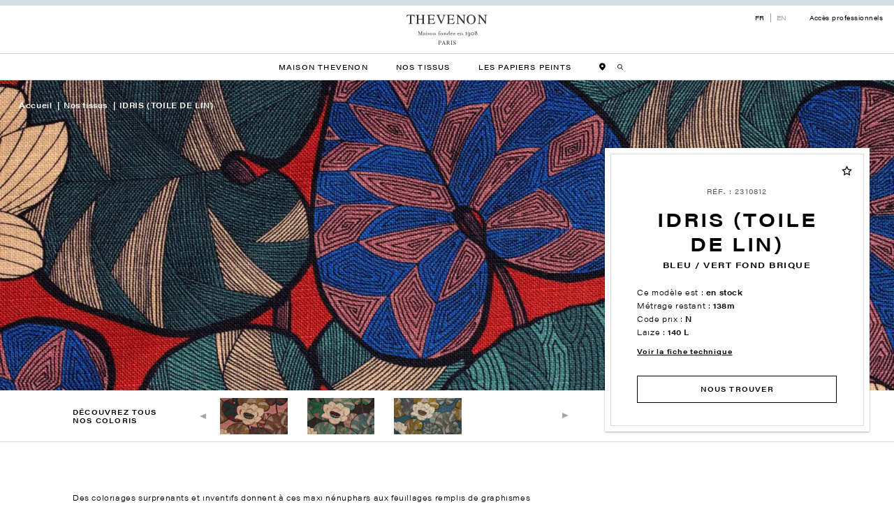

--- FILE ---
content_type: text/html; charset=UTF-8
request_url: https://www.thevenon1908.com/produit/idris-toile-de-lin/20795/
body_size: 22293
content:
<!DOCTYPE html>
<html class="no-js" lang="fr-FR">

<head>
    <meta charset="UTF-8">
    <meta http-equiv="X-UA-Compatible" content="IE=edge">
    <meta name="viewport" content="width=device-width, initial-scale=1, maximum-scale=1.0, user-scalable=0">
    <meta name="format-detection" content="telephone=no">

    				<script>document.documentElement.className = document.documentElement.className + ' yes-js js_active js'</script>
			<meta name='robots' content='index, follow, max-image-preview:large, max-snippet:-1, max-video-preview:-1' />
<link rel="alternate" href="https://www.thevenon1908.com/produit/idris-toile-de-lin/" hreflang="fr" />
<link rel="alternate" href="https://www.thevenon1908.com/en/produit/idris-toile-de-lin-2/" hreflang="en" />

<!-- Google Tag Manager for WordPress by gtm4wp.com -->
<script data-cfasync="false" data-pagespeed-no-defer>
	var gtm4wp_datalayer_name = "dataLayer";
	var dataLayer = dataLayer || [];
	const gtm4wp_use_sku_instead = 1;
	const gtm4wp_currency = 'EUR';
	const gtm4wp_product_per_impression = 10;
	const gtm4wp_clear_ecommerce = false;
	const gtm4wp_datalayer_max_timeout = 2000;
</script>
<!-- End Google Tag Manager for WordPress by gtm4wp.com -->
	<!-- This site is optimized with the Yoast SEO plugin v26.6 - https://yoast.com/wordpress/plugins/seo/ -->
	<title>IDRIS (TOILE DE LIN) - Thevenon 1908 - BLEU / VERT FOND BRIQUE</title>
	<link rel="canonical" href="https://www.thevenon1908.com/produit/idris-toile-de-lin/20795/" />
	<meta property="og:locale" content="fr_FR" />
	<meta property="og:locale:alternate" content="en_GB" />
	<meta property="og:type" content="article" />
	<meta property="og:title" content="IDRIS (TOILE DE LIN) - Thevenon 1908 - BLEU / VERT FOND BRIQUE" />
	<meta property="og:url" content="https://www.thevenon1908.com/produit/idris-toile-de-lin/20795/" />
	<meta property="og:site_name" content="Thevenon 1908" />
	<meta property="article:modified_time" content="2026-01-24T02:07:30+00:00" />
	<meta name="twitter:card" content="summary_large_image" />
	<script type="application/ld+json" class="yoast-schema-graph">{"@context":"https://schema.org","@graph":[]}</script>
	<!-- / Yoast SEO plugin. -->


<link rel='dns-prefetch' href='//www.googletagmanager.com' />
<link rel='dns-prefetch' href='//resources.test.sips-services.com' />
<link rel="alternate" type="application/rss+xml" title="Thevenon 1908 &raquo; Flux" href="https://www.thevenon1908.com/feed/" />
<link rel="alternate" type="application/rss+xml" title="Thevenon 1908 &raquo; Flux des commentaires" href="https://www.thevenon1908.com/comments/feed/" />
<link rel="alternate" title="oEmbed (JSON)" type="application/json+oembed" href="https://www.thevenon1908.com/wp-json/oembed/1.0/embed?url=https%3A%2F%2Fwww.thevenon1908.com%2Fproduit%2Fidris-toile-de-lin%2F&#038;lang=fr" />
<link rel="alternate" title="oEmbed (XML)" type="text/xml+oembed" href="https://www.thevenon1908.com/wp-json/oembed/1.0/embed?url=https%3A%2F%2Fwww.thevenon1908.com%2Fproduit%2Fidris-toile-de-lin%2F&#038;format=xml&#038;lang=fr" />
<style id='wp-img-auto-sizes-contain-inline-css' type='text/css'>
img:is([sizes=auto i],[sizes^="auto," i]){contain-intrinsic-size:3000px 1500px}
/*# sourceURL=wp-img-auto-sizes-contain-inline-css */
</style>
<link rel="stylesheet" href="https://www.thevenon1908.com/wp-content/cache/minify/c401f.css?x94660" media="all" />

<link rel="stylesheet" href="https://www.thevenon1908.com/wp-content/cache/minify/c2791.css?x94660" media="all" />

<style id='global-styles-inline-css' type='text/css'>
:root{--wp--preset--aspect-ratio--square: 1;--wp--preset--aspect-ratio--4-3: 4/3;--wp--preset--aspect-ratio--3-4: 3/4;--wp--preset--aspect-ratio--3-2: 3/2;--wp--preset--aspect-ratio--2-3: 2/3;--wp--preset--aspect-ratio--16-9: 16/9;--wp--preset--aspect-ratio--9-16: 9/16;--wp--preset--gradient--vivid-cyan-blue-to-vivid-purple: linear-gradient(135deg,rgb(6,147,227) 0%,rgb(155,81,224) 100%);--wp--preset--gradient--light-green-cyan-to-vivid-green-cyan: linear-gradient(135deg,rgb(122,220,180) 0%,rgb(0,208,130) 100%);--wp--preset--gradient--luminous-vivid-amber-to-luminous-vivid-orange: linear-gradient(135deg,rgb(252,185,0) 0%,rgb(255,105,0) 100%);--wp--preset--gradient--luminous-vivid-orange-to-vivid-red: linear-gradient(135deg,rgb(255,105,0) 0%,rgb(207,46,46) 100%);--wp--preset--gradient--very-light-gray-to-cyan-bluish-gray: linear-gradient(135deg,rgb(238,238,238) 0%,rgb(169,184,195) 100%);--wp--preset--gradient--cool-to-warm-spectrum: linear-gradient(135deg,rgb(74,234,220) 0%,rgb(151,120,209) 20%,rgb(207,42,186) 40%,rgb(238,44,130) 60%,rgb(251,105,98) 80%,rgb(254,248,76) 100%);--wp--preset--gradient--blush-light-purple: linear-gradient(135deg,rgb(255,206,236) 0%,rgb(152,150,240) 100%);--wp--preset--gradient--blush-bordeaux: linear-gradient(135deg,rgb(254,205,165) 0%,rgb(254,45,45) 50%,rgb(107,0,62) 100%);--wp--preset--gradient--luminous-dusk: linear-gradient(135deg,rgb(255,203,112) 0%,rgb(199,81,192) 50%,rgb(65,88,208) 100%);--wp--preset--gradient--pale-ocean: linear-gradient(135deg,rgb(255,245,203) 0%,rgb(182,227,212) 50%,rgb(51,167,181) 100%);--wp--preset--gradient--electric-grass: linear-gradient(135deg,rgb(202,248,128) 0%,rgb(113,206,126) 100%);--wp--preset--gradient--midnight: linear-gradient(135deg,rgb(2,3,129) 0%,rgb(40,116,252) 100%);--wp--preset--font-size--small: 13px;--wp--preset--font-size--medium: 20px;--wp--preset--font-size--large: 36px;--wp--preset--font-size--x-large: 42px;--wp--preset--spacing--20: 0.44rem;--wp--preset--spacing--30: 0.67rem;--wp--preset--spacing--40: 1rem;--wp--preset--spacing--50: 1.5rem;--wp--preset--spacing--60: 2.25rem;--wp--preset--spacing--70: 3.38rem;--wp--preset--spacing--80: 5.06rem;--wp--preset--shadow--natural: 6px 6px 9px rgba(0, 0, 0, 0.2);--wp--preset--shadow--deep: 12px 12px 50px rgba(0, 0, 0, 0.4);--wp--preset--shadow--sharp: 6px 6px 0px rgba(0, 0, 0, 0.2);--wp--preset--shadow--outlined: 6px 6px 0px -3px rgb(255, 255, 255), 6px 6px rgb(0, 0, 0);--wp--preset--shadow--crisp: 6px 6px 0px rgb(0, 0, 0);}:where(.is-layout-flex){gap: 0.5em;}:where(.is-layout-grid){gap: 0.5em;}body .is-layout-flex{display: flex;}.is-layout-flex{flex-wrap: wrap;align-items: center;}.is-layout-flex > :is(*, div){margin: 0;}body .is-layout-grid{display: grid;}.is-layout-grid > :is(*, div){margin: 0;}:where(.wp-block-columns.is-layout-flex){gap: 2em;}:where(.wp-block-columns.is-layout-grid){gap: 2em;}:where(.wp-block-post-template.is-layout-flex){gap: 1.25em;}:where(.wp-block-post-template.is-layout-grid){gap: 1.25em;}.has-vivid-cyan-blue-to-vivid-purple-gradient-background{background: var(--wp--preset--gradient--vivid-cyan-blue-to-vivid-purple) !important;}.has-light-green-cyan-to-vivid-green-cyan-gradient-background{background: var(--wp--preset--gradient--light-green-cyan-to-vivid-green-cyan) !important;}.has-luminous-vivid-amber-to-luminous-vivid-orange-gradient-background{background: var(--wp--preset--gradient--luminous-vivid-amber-to-luminous-vivid-orange) !important;}.has-luminous-vivid-orange-to-vivid-red-gradient-background{background: var(--wp--preset--gradient--luminous-vivid-orange-to-vivid-red) !important;}.has-very-light-gray-to-cyan-bluish-gray-gradient-background{background: var(--wp--preset--gradient--very-light-gray-to-cyan-bluish-gray) !important;}.has-cool-to-warm-spectrum-gradient-background{background: var(--wp--preset--gradient--cool-to-warm-spectrum) !important;}.has-blush-light-purple-gradient-background{background: var(--wp--preset--gradient--blush-light-purple) !important;}.has-blush-bordeaux-gradient-background{background: var(--wp--preset--gradient--blush-bordeaux) !important;}.has-luminous-dusk-gradient-background{background: var(--wp--preset--gradient--luminous-dusk) !important;}.has-pale-ocean-gradient-background{background: var(--wp--preset--gradient--pale-ocean) !important;}.has-electric-grass-gradient-background{background: var(--wp--preset--gradient--electric-grass) !important;}.has-midnight-gradient-background{background: var(--wp--preset--gradient--midnight) !important;}.has-small-font-size{font-size: var(--wp--preset--font-size--small) !important;}.has-medium-font-size{font-size: var(--wp--preset--font-size--medium) !important;}.has-large-font-size{font-size: var(--wp--preset--font-size--large) !important;}.has-x-large-font-size{font-size: var(--wp--preset--font-size--x-large) !important;}
/*# sourceURL=global-styles-inline-css */
</style>

<style id='classic-theme-styles-inline-css' type='text/css'>
/*! This file is auto-generated */
.wp-block-button__link{color:#fff;background-color:#32373c;border-radius:9999px;box-shadow:none;text-decoration:none;padding:calc(.667em + 2px) calc(1.333em + 2px);font-size:1.125em}.wp-block-file__button{background:#32373c;color:#fff;text-decoration:none}
/*# sourceURL=/wp-includes/css/classic-themes.min.css */
</style>
<link rel="stylesheet" href="https://www.thevenon1908.com/wp-content/cache/minify/4c431.css?x94660" media="all" />

<link rel="stylesheet" href="https://www.thevenon1908.com/wp-content/cache/minify/bb7a7.css?x94660" media="all" />

<link rel="stylesheet" href="https://www.thevenon1908.com/wp-content/cache/minify/c7618.css?x94660" media="all" />

<style id='woocommerce-inline-inline-css' type='text/css'>
.woocommerce form .form-row .required { visibility: visible; }
/*# sourceURL=woocommerce-inline-inline-css */
</style>
<link rel="stylesheet" href="https://www.thevenon1908.com/wp-content/cache/minify/b9812.css?x94660" media="all" />

<link rel="stylesheet" href="https://www.thevenon1908.com/wp-content/cache/minify/d836e.css?x94660" media="all" />

<link rel="stylesheet" href="https://www.thevenon1908.com/wp-content/cache/minify/763d5.css?x94660" media="all" />

<link rel="stylesheet" href="https://www.thevenon1908.com/wp-content/cache/minify/aa67c.css?x94660" media="all" />

<style id='yith-wcwl-main-inline-css' type='text/css'>
 :root { --color-add-to-wishlist-background: #333333; --color-add-to-wishlist-text: #FFFFFF; --color-add-to-wishlist-border: #333333; --color-add-to-wishlist-background-hover: #333333; --color-add-to-wishlist-text-hover: #FFFFFF; --color-add-to-wishlist-border-hover: #333333; --rounded-corners-radius: 16px; --color-add-to-cart-background: #333333; --color-add-to-cart-text: #FFFFFF; --color-add-to-cart-border: #333333; --color-add-to-cart-background-hover: #4F4F4F; --color-add-to-cart-text-hover: #FFFFFF; --color-add-to-cart-border-hover: #4F4F4F; --add-to-cart-rounded-corners-radius: 16px; --color-button-style-1-background: #333333; --color-button-style-1-text: #FFFFFF; --color-button-style-1-border: #333333; --color-button-style-1-background-hover: #4F4F4F; --color-button-style-1-text-hover: #FFFFFF; --color-button-style-1-border-hover: #4F4F4F; --color-button-style-2-background: #333333; --color-button-style-2-text: #FFFFFF; --color-button-style-2-border: #333333; --color-button-style-2-background-hover: #4F4F4F; --color-button-style-2-text-hover: #FFFFFF; --color-button-style-2-border-hover: #4F4F4F; --color-wishlist-table-background: #FFFFFF; --color-wishlist-table-text: #6d6c6c; --color-wishlist-table-border: #FFFFFF; --color-headers-background: #F4F4F4; --color-share-button-color: #FFFFFF; --color-share-button-color-hover: #FFFFFF; --color-fb-button-background: #39599E; --color-fb-button-background-hover: #595A5A; --color-tw-button-background: #45AFE2; --color-tw-button-background-hover: #595A5A; --color-pr-button-background: #AB2E31; --color-pr-button-background-hover: #595A5A; --color-em-button-background: #FBB102; --color-em-button-background-hover: #595A5A; --color-wa-button-background: #00A901; --color-wa-button-background-hover: #595A5A; --feedback-duration: 3s } 
 :root { --color-add-to-wishlist-background: #333333; --color-add-to-wishlist-text: #FFFFFF; --color-add-to-wishlist-border: #333333; --color-add-to-wishlist-background-hover: #333333; --color-add-to-wishlist-text-hover: #FFFFFF; --color-add-to-wishlist-border-hover: #333333; --rounded-corners-radius: 16px; --color-add-to-cart-background: #333333; --color-add-to-cart-text: #FFFFFF; --color-add-to-cart-border: #333333; --color-add-to-cart-background-hover: #4F4F4F; --color-add-to-cart-text-hover: #FFFFFF; --color-add-to-cart-border-hover: #4F4F4F; --add-to-cart-rounded-corners-radius: 16px; --color-button-style-1-background: #333333; --color-button-style-1-text: #FFFFFF; --color-button-style-1-border: #333333; --color-button-style-1-background-hover: #4F4F4F; --color-button-style-1-text-hover: #FFFFFF; --color-button-style-1-border-hover: #4F4F4F; --color-button-style-2-background: #333333; --color-button-style-2-text: #FFFFFF; --color-button-style-2-border: #333333; --color-button-style-2-background-hover: #4F4F4F; --color-button-style-2-text-hover: #FFFFFF; --color-button-style-2-border-hover: #4F4F4F; --color-wishlist-table-background: #FFFFFF; --color-wishlist-table-text: #6d6c6c; --color-wishlist-table-border: #FFFFFF; --color-headers-background: #F4F4F4; --color-share-button-color: #FFFFFF; --color-share-button-color-hover: #FFFFFF; --color-fb-button-background: #39599E; --color-fb-button-background-hover: #595A5A; --color-tw-button-background: #45AFE2; --color-tw-button-background-hover: #595A5A; --color-pr-button-background: #AB2E31; --color-pr-button-background-hover: #595A5A; --color-em-button-background: #FBB102; --color-em-button-background-hover: #595A5A; --color-wa-button-background: #00A901; --color-wa-button-background-hover: #595A5A; --feedback-duration: 3s } 
/*# sourceURL=yith-wcwl-main-inline-css */
</style>
<link rel="stylesheet" href="https://www.thevenon1908.com/wp-content/cache/minify/c8e82.css?x94660" media="all" />

<link rel="stylesheet" href="https://www.thevenon1908.com/wp-content/cache/minify/f61d4.css?x94660" media="all" />

<link rel="stylesheet" href="https://www.thevenon1908.com/wp-content/cache/minify/c1001.css?x94660" media="all" />

<link rel="stylesheet" href="https://www.thevenon1908.com/wp-content/cache/minify/a276d.css?x94660" media="all" />

<link rel="stylesheet" href="https://www.thevenon1908.com/wp-content/cache/minify/020c4.css?x94660" media="all" />

<script src="https://www.thevenon1908.com/wp-content/cache/minify/9d09f.js?x94660"></script>

<script src="https://www.thevenon1908.com/wp-content/cache/minify/4cac5.js?x94660"></script>

<script src="https://www.thevenon1908.com/wp-content/cache/minify/6d18f.js?x94660" defer></script>

<script type="text/javascript" id="wc-add-to-cart-js-extra">
/* <![CDATA[ */
var wc_add_to_cart_params = {"ajax_url":"/wp/wp-admin/admin-ajax.php","wc_ajax_url":"/?wc-ajax=%%endpoint%%","i18n_view_cart":"Voir le panier","cart_url":"https://www.thevenon1908.com/panier/","is_cart":"","cart_redirect_after_add":"no"};
//# sourceURL=wc-add-to-cart-js-extra
/* ]]> */
</script>
<script src="https://www.thevenon1908.com/wp-content/cache/minify/fc9b6.js?x94660" defer></script>

<script src="https://www.thevenon1908.com/wp-content/cache/minify/c963b.js?x94660" defer></script>

<script src="https://www.thevenon1908.com/wp-content/cache/minify/fdeed.js?x94660" defer></script>

<script src="https://www.thevenon1908.com/wp-content/cache/minify/38305.js?x94660" defer></script>

<script src="https://www.thevenon1908.com/wp-content/cache/minify/02963.js?x94660" defer></script>

<script type="text/javascript" id="wc-single-product-js-extra">
/* <![CDATA[ */
var wc_single_product_params = {"i18n_required_rating_text":"Veuillez s\u00e9lectionner une note","i18n_rating_options":["1\u00a0\u00e9toile sur 5","2\u00a0\u00e9toiles sur 5","3\u00a0\u00e9toiles sur 5","4\u00a0\u00e9toiles sur 5","5\u00a0\u00e9toiles sur 5"],"i18n_product_gallery_trigger_text":"Voir la galerie d\u2019images en plein \u00e9cran","review_rating_required":"yes","flexslider":{"rtl":false,"animation":"slide","smoothHeight":true,"directionNav":false,"controlNav":"thumbnails","slideshow":false,"animationSpeed":500,"animationLoop":false,"allowOneSlide":false},"zoom_enabled":"1","zoom_options":[],"photoswipe_enabled":"1","photoswipe_options":{"shareEl":false,"closeOnScroll":false,"history":false,"hideAnimationDuration":0,"showAnimationDuration":0},"flexslider_enabled":"1"};
//# sourceURL=wc-single-product-js-extra
/* ]]> */
</script>
<script src="https://www.thevenon1908.com/wp-content/cache/minify/57069.js?x94660" defer></script>

<script src="https://www.thevenon1908.com/wp-content/cache/minify/63c68.js?x94660" defer></script>

<script type="text/javascript" id="woocommerce-js-extra">
/* <![CDATA[ */
var woocommerce_params = {"ajax_url":"/wp/wp-admin/admin-ajax.php","wc_ajax_url":"/?wc-ajax=%%endpoint%%","i18n_password_show":"Afficher le mot de passe","i18n_password_hide":"Masquer le mot de passe"};
//# sourceURL=woocommerce-js-extra
/* ]]> */
</script>
<script src="https://www.thevenon1908.com/wp-content/cache/minify/63a69.js?x94660" defer></script>

<script type="text/javascript" src="//www.googletagmanager.com/gtm.js?id=GTM-NVQ5D24&amp;ver=1.5.0" id="cookies.gtm.script-js"></script>
<script type="text/javascript" id="cookies.gtm.script-js-after">
/* <![CDATA[ */
            window.dataLayer = window.dataLayer || [];
            window.dataLayer.push({
                'gtm.start': new Date().getTime(),
                event: 'gtm.js'
            });
//# sourceURL=cookies.gtm.script-js-after
/* ]]> */
</script>
<script src="https://www.thevenon1908.com/wp-content/cache/minify/e338d.js?x94660"></script>

<script src="https://www.thevenon1908.com/wp-content/cache/minify/d3fdc.js?x94660"></script>

<script src="https://www.thevenon1908.com/wp-content/cache/minify/5b7b5.js?x94660"></script>

<script src="https://www.thevenon1908.com/wp-content/cache/minify/860d5.js?x94660"></script>

<script src="https://www.thevenon1908.com/wp-content/cache/minify/2279d.js?x94660"></script>

<script src="https://www.thevenon1908.com/wp-content/cache/minify/5af01.js?x94660"></script>

<script src="https://www.thevenon1908.com/wp-content/cache/minify/633f8.js?x94660"></script>

<script src="https://www.thevenon1908.com/wp-content/cache/minify/9f96f.js?x94660"></script>

<script src="https://www.thevenon1908.com/wp-content/cache/minify/9191d.js?x94660"></script>

<script src="https://www.thevenon1908.com/wp-content/cache/minify/2bbe8.js?x94660"></script>

<script src="https://www.thevenon1908.com/wp-content/cache/minify/ea896.js?x94660"></script>

<script src="https://www.thevenon1908.com/wp-content/cache/minify/c8c7d.js?x94660"></script>

<script src="https://www.thevenon1908.com/wp-content/cache/minify/c0df9.js?x94660"></script>

<script src="https://www.thevenon1908.com/wp-content/cache/minify/0dcc0.js?x94660"></script>

<script src="https://www.thevenon1908.com/wp-content/cache/minify/3785a.js?x94660"></script>

<script type="text/javascript" src="https://resources.test.sips-services.com/rsc/applepay/js/device_verification.js?ver=6.9" id="apple-script-js"></script>
<script src="https://www.thevenon1908.com/wp-content/cache/minify/0d13d.js?x94660"></script>

<script type="text/javascript" id="sib-front-js-js-extra">
/* <![CDATA[ */
var sibErrMsg = {"invalidMail":"Please fill out valid email address","requiredField":"Please fill out required fields","invalidDateFormat":"Please fill out valid date format","invalidSMSFormat":"Please fill out valid phone number"};
var ajax_sib_front_object = {"ajax_url":"https://www.thevenon1908.com/wp/wp-admin/admin-ajax.php","ajax_nonce":"e21a201391","flag_url":"https://www.thevenon1908.com/wp-content/plugins/mailin/img/flags/"};
//# sourceURL=sib-front-js-js-extra
/* ]]> */
</script>
<script src="https://www.thevenon1908.com/wp-content/cache/minify/cb842.js?x94660"></script>

<link rel="https://api.w.org/" href="https://www.thevenon1908.com/wp-json/" /><link rel="alternate" title="JSON" type="application/json" href="https://www.thevenon1908.com/wp-json/wp/v2/product/20790" /><link rel="EditURI" type="application/rsd+xml" title="RSD" href="https://www.thevenon1908.com/wp/xmlrpc.php?rsd" />
<meta name="generator" content="WordPress 6.9" />
<meta name="generator" content="WooCommerce 10.4.3" />
<link rel='shortlink' href='https://www.thevenon1908.com/?p=20790' />
<style></style><style>
                .lmp_load_more_button.br_lmp_button_settings .lmp_button:hover {
                    background-color: #9999ff!important;
                    color: #111111!important;
                }
                .lmp_load_more_button.br_lmp_prev_settings .lmp_button:hover {
                    background-color: #9999ff!important;
                    color: #111111!important;
                }col.lazy, .berocket_lgv_additional_data.lazy{opacity:0;}</style><style></style>
<!-- Google Tag Manager for WordPress by gtm4wp.com -->
<!-- GTM Container placement set to off -->
<script data-cfasync="false" data-pagespeed-no-defer>
	var dataLayer_content = {"pagePostType":"product","pagePostType2":"single-product","pagePostAuthor":"stephane","productRatingCounts":[],"productAverageRating":0,"productReviewCount":0,"productType":"variable","productIsVariable":1};
	dataLayer.push( dataLayer_content );
</script>
<script data-cfasync="false" data-pagespeed-no-defer>
	console.warn && console.warn("[GTM4WP] Google Tag Manager container code placement set to OFF !!!");
	console.warn && console.warn("[GTM4WP] Data layer codes are active but GTM container must be loaded using custom coding !!!");
</script>
<!-- End Google Tag Manager for WordPress by gtm4wp.com -->	<noscript><style>.woocommerce-product-gallery{ opacity: 1 !important; }</style></noscript>
	            <style>
                .woocommerce div.product .cart.variations_form .tawcvs-swatches,
                .woocommerce:not(.archive) li.product .cart.variations_form .tawcvs-swatches,
                .woocommerce.single-product .cart.variations_form .tawcvs-swatches,
                .wc-product-table-wrapper .cart.variations_form .tawcvs-swatches,
                .woocommerce.archive .cart.variations_form .tawcvs-swatches {
                    margin-top: 0px;
                    margin-right: 15px;
                    margin-bottom: 15px;
                    margin-left: 0px;
                    padding-top: 0px;
                    padding-right: 0px;
                    padding-bottom: 0px;
                    padding-left: 0px;
                }

                .woocommerce div.product .cart.variations_form .tawcvs-swatches .swatch-item-wrapper,
                .woocommerce:not(.archive) li.product .cart.variations_form .tawcvs-swatches .swatch-item-wrapper,
                .woocommerce.single-product .cart.variations_form .tawcvs-swatches .swatch-item-wrapper,
                .wc-product-table-wrapper .cart.variations_form .tawcvs-swatches .swatch-item-wrapper,
                .woocommerce.archive .cart.variations_form .tawcvs-swatches .swatch-item-wrapper {
                 margin-top: 0px !important;
                    margin-right: 15px !important;
                    margin-bottom: 15px !important;
                    margin-left: 0px !important;
                    padding-top: 0px !important;
                    padding-right: 0px !important;
                    padding-bottom: 0px !important;
                    padding-left: 0px !important;
                }

                /*tooltip*/
                .woocommerce div.product .cart.variations_form .tawcvs-swatches .swatch .swatch__tooltip,
                .woocommerce:not(.archive) li.product .cart.variations_form .tawcvs-swatches .swatch .swatch__tooltip,
                .woocommerce.single-product .cart.variations_form .tawcvs-swatches .swatch .swatch__tooltip,
                .wc-product-table-wrapper .cart.variations_form .tawcvs-swatches .swatch .swatch__tooltip,
                .woocommerce.archive .cart.variations_form .tawcvs-swatches .swatch .swatch__tooltip {
                 width: px;
                    max-width: px;
                    line-height: 1;
                }
            </style>
					<style type="text/css" id="wp-custom-css">
			/* hide temporarily categories/usage filters in catalogs */

.berocket_single_filter_widget.col.berocket_single_filter_widget.col_338 {
    display: none;
}

.berocket_single_filter_widget.col.berocket_single_filter_widget.col_336  {
    margin-top: 2.5rem;
}		</style>
		

    
    <link rel="stylesheet" href="https://use.typekit.net/kjx4gda.css">

    <link rel="apple-touch-icon" sizes="60x60" href="https://www.thevenon1908.com/wp-content/themes/thevenon1908/proto/build/assets/media/favicons/apple-touch-icon-60x60.png?x94660">
<link rel="apple-touch-icon" sizes="72x72" href="https://www.thevenon1908.com/wp-content/themes/thevenon1908/proto/build/assets/media/favicons/apple-touch-icon-72x72.png?x94660">
<link rel="apple-touch-icon" sizes="76x76" href="https://www.thevenon1908.com/wp-content/themes/thevenon1908/proto/build/assets/media/favicons/apple-touch-icon-76x76.png?x94660">
<link rel="apple-touch-icon" sizes="114x114" href="https://www.thevenon1908.com/wp-content/themes/thevenon1908/proto/build/assets/media/favicons/apple-touch-icon-114x114.png?x94660">
<link rel="apple-touch-icon" sizes="120x120" href="https://www.thevenon1908.com/wp-content/themes/thevenon1908/proto/build/assets/media/favicons/apple-touch-icon-120x120.png?x94660">
<link rel="apple-touch-icon" sizes="144x144" href="https://www.thevenon1908.com/wp-content/themes/thevenon1908/proto/build/assets/media/favicons/apple-touch-icon-144x144.png?x94660">
<link rel="apple-touch-icon" sizes="152x152" href="https://www.thevenon1908.com/wp-content/themes/thevenon1908/proto/build/assets/media/favicons/apple-touch-icon-152x152.png?x94660">
<link rel="apple-touch-icon" sizes="180x180" href="https://www.thevenon1908.com/wp-content/themes/thevenon1908/proto/build/assets/media/favicons/apple-touch-icon-180x180.png?x94660">
<link rel="icon" type="image/png" sizes="32x32" href="https://www.thevenon1908.com/wp-content/themes/thevenon1908/proto/build/assets/media/favicons/favicon-32x32.png?x94660">
<link rel="icon" type="image/png" sizes="192x192" href="https://www.thevenon1908.com/wp-content/themes/thevenon1908/proto/build/assets/media/favicons/android-chrome-192x192.png?x94660">
<link rel="icon" type="image/png" sizes="16x16" href="https://www.thevenon1908.com/wp-content/themes/thevenon1908/proto/build/assets/media/favicons/favicon-16x16.png?x94660">
<link rel="manifest" href="https://www.thevenon1908.com/wp-content/themes/thevenon1908/proto/build/assets/media/favicons/site.webmanifest">
<link rel="mask-icon" href="https://www.thevenon1908.com/wp-content/themes/thevenon1908/proto/build/assets/media/favicons/safari-pinned-tab.svg?x94660" color="#FFFFFF">
<meta name="msapplication-TileColor" content="#FFFFFF">
<meta name="msapplication-TileImage" content="https://www.thevenon1908.com/wp-content/themes/thevenon1908/proto/build/assets/media/favicons/mstile-144x144.png">
<meta name="theme-color" content="#FFFFFF">
        
<link rel="stylesheet" href="https://www.thevenon1908.com/wp-content/cache/minify/d5e73.css?x94660" media="all" />

</head>
<body class="wp-singular product-template-default single single-product postid-20790 wp-custom-logo wp-theme-thevenon1908 theme-thevenon1908 woocommerce woocommerce-page woocommerce-no-js">

    
<header class="header js-menu no-mb">
    <div class="header__wrapper__top">
        <div class="layout--maxwidth">
            <a class="logo" href="https://www.thevenon1908.com/" title="Accueil">
                                        <link rel="preload" as="image" href="https://www.thevenon1908.com/wp-content/uploads/2022/04/logo.svg?x94660">
    
    <img
                    src="https://www.thevenon1908.com/wp-content/uploads/2022/04/logo.svg?x94660"
                                data-no-lazy="true"
        alt="Logo&#x20;Thevenon"
    >
    
</a>
            <ul class="header__topbar">
                	<li class="lang-item lang-item-2 lang-item-fr current-lang lang-item-first"><a lang="fr-FR" hreflang="fr-FR" href="https://www.thevenon1908.com/produit/idris-toile-de-lin/20795/" aria-current="true">fr</a></li>
	<li class="lang-item lang-item-4 lang-item-en"><a lang="en-GB" hreflang="en-GB" href="https://www.thevenon1908.com/en/produit/idris-toile-de-lin-2/20807/">en</a></li>


                <li>
                        <a 
        href="https://webapp.thevenon1908.com/"
        
        target="_blank" rel="noopener noreferrer"
        
    >
        
                <span>Accès professionnels</span>
            </a>
    
                </li>
            </ul>

            <div class="header__wrapper__btn d-flex d-lg-none">
                <div class="wishlist">
                    <a href="https://www.thevenon1908.com/nous-trouver/">
                        <svg version="1.2" xmlns="http://www.w3.org/2000/svg" viewBox="0 0 23 29" width="16" height="20">
                            <path fill="black" fill-rule="evenodd" class="s0" d="m11.3 28.6c-0.4 0-0.9-0.2-1.3-0.6-1.6-1.5-10-9.7-10-16.4 0-6.2 5.1-11.3 11.3-11.3 6.3 0 11.4 5.1 11.4 11.3 0 6.7-8.4 14.9-10.1 16.4-0.3 0.4-0.8 0.6-1.3 0.6z"/>
                            <path fill="white" fill-rule="evenodd" class="s1" d="m11.2 16.1c-2.2 0-4-1.8-4-4 0-2.2 1.8-4 4-4 2.2 0 4 1.8 4 4 0 2.2-1.8 4-4 4zm0-1.2"/>
                        </svg>
                    </a>
                </div>
                <div class="header__searchLink ">
                    <button><svg xmlns="http://www.w3.org/2000/svg" xmlns:xlink="http://www.w3.org/1999/xlink" viewBox="0 0 10 10"> <g fill="none" fill-rule="evenodd"> <path fill="#000" d="M4.182 1.053c1.704 0 3.091 1.339 3.091 2.984 0 1.646-1.387 2.985-3.091 2.985-1.704 0-3.091-1.339-3.091-2.985 0-1.645 1.387-2.984 3.091-2.984m5.666 8.055L7.383 6.633a3.942 3.942 0 0 0 .98-2.596C8.364 1.811 6.489 0 4.183 0S0 1.811 0 4.037c0 2.227 1.876 4.038 4.182 4.038a4.24 4.24 0 0 0 2.396-.73l2.484 2.494a.55.55 0 0 0 .393.161.553.553 0 0 0 .378-.147.514.514 0 0 0 .015-.745" mask=""/> </g> </svg></button>
                </div>
            </div>

        </div>
    </div>

    <div class="header__search">
        <form class="header__searchForm" role="search" method="get" id="searchform" action="https://www.thevenon1908.com/">
    <div class="input">
        <input type="text" value="" name="s" id="s" placeholder="Ma recherche">
        <input type="hidden" name="post_type" value="product" />
        <input type="hidden" name="lang" value="fr" />
        
        <button type="submit" class="header__searchForm__submit"><svg xmlns="http://www.w3.org/2000/svg" xmlns:xlink="http://www.w3.org/1999/xlink" viewBox="0 0 10 10">
                <g fill="none" fill-rule="evenodd">
                    <path fill="#000" d="M4.182 1.053c1.704 0 3.091 1.339 3.091 2.984 0 1.646-1.387 2.985-3.091 2.985-1.704 0-3.091-1.339-3.091-2.985 0-1.645 1.387-2.984 3.091-2.984m5.666 8.055L7.383 6.633a3.942 3.942 0 0 0 .98-2.596C8.364 1.811 6.489 0 4.183 0S0 1.811 0 4.037c0 2.227 1.876 4.038 4.182 4.038a4.24 4.24 0 0 0 2.396-.73l2.484 2.494a.55.55 0 0 0 .393.161.553.553 0 0 0 .378-.147.514.514 0 0 0 .015-.745" mask="" />
                </g>
            </svg>
        </button>

        <button class="header__searchForm__close">
            <svg width="21" height="21" viewBox="0 0 21 21" xmlns="http://www.w3.org/2000/svg">
                <g stroke="#000" fill="none" fill-rule="evenodd" stroke-linecap="square">
                    <path d="m15.45 5.55-9.9 9.9M15.45 15.45l-9.9-9.9" />
                </g>
            </svg>
        </button>
    </div>
</form>    </div>

    <nav class="menu headerNav__nav">

        <div class="headerNav__wrapper__mobile d-flex d-lg-none">
            <button class="headerNav__toggle js-nav__trigger--close" title="Fermer le menu">
                <svg width="21" height="21" viewBox="0 0 21 21" xmlns="http://www.w3.org/2000/svg">
                    <g stroke="#000" fill="none" fill-rule="evenodd" stroke-linecap="square">
                        <path d="m15.45 5.55-9.9 9.9M15.45 15.45l-9.9-9.9" />
                    </g>
                </svg>
            </button>
            <a class="logo" href="https://www.thevenon1908.com/" title="Accueil">
                                            
    <img
                    src="https://www.thevenon1908.com/wp-content/uploads/2022/04/logo.svg?x94660"
                            class="&#x20;lazy"
                        loading="lazy"
        alt="Logo&#x20;Thevenon"
    >
    
</a>        </div>

        <ul>
                
                <li class=" menu-item menu-item-type-post_type menu-item-object-page menu-item-37003 menu-item-has-children">
            <a href="https://www.thevenon1908.com/la-maison-thevenon-editeur-confectionneur-tissus-ameublement-papier-peints/" target="_self">Maison Thevenon</a>


            
        </li>

        
        
                <li class=" menu-item menu-item-type-custom menu-item-object-custom menu-item-37813">
            <a href="https://www.thevenon1908.com/nos-tissus/?filters=product_cat%5Btissus%5D" target="_self">Nos Tissus</a>


            
        </li>

        
        
                <li class=" menu-item menu-item-type-custom menu-item-object-custom menu-item-37063">
            <a href="https://www.thevenon1908.com/product-category/nos-papiers-peints" target="_self">Les papiers peints</a>


            
        </li>

        
        
        
                
        <li class="wishlist d-none d-lg-list-item">
            <a href="https://www.thevenon1908.com/nous-trouver/">
                <svg version="1.2" xmlns="http://www.w3.org/2000/svg" viewBox="0 0 23 29" width="16" height="20">
                    <path fill="black" fill-rule="evenodd" class="s0" d="m11.3 28.6c-0.4 0-0.9-0.2-1.3-0.6-1.6-1.5-10-9.7-10-16.4 0-6.2 5.1-11.3 11.3-11.3 6.3 0 11.4 5.1 11.4 11.3 0 6.7-8.4 14.9-10.1 16.4-0.3 0.4-0.8 0.6-1.3 0.6z"/>
                    <path fill="white" fill-rule="evenodd" class="s1" d="m11.2 16.1c-2.2 0-4-1.8-4-4 0-2.2 1.8-4 4-4 2.2 0 4 1.8 4 4 0 2.2-1.8 4-4 4zm0-1.2"/>
                </svg>
            </a>
        </li>

         <li class="header__searchLink d-none d-lg-list-item">
            <button><svg xmlns="http://www.w3.org/2000/svg" xmlns:xlink="http://www.w3.org/1999/xlink" viewBox="0 0 10 10"> <g fill="none" fill-rule="evenodd"> <path fill="#000" d="M4.182 1.053c1.704 0 3.091 1.339 3.091 2.984 0 1.646-1.387 2.985-3.091 2.985-1.704 0-3.091-1.339-3.091-2.985 0-1.645 1.387-2.984 3.091-2.984m5.666 8.055L7.383 6.633a3.942 3.942 0 0 0 .98-2.596C8.364 1.811 6.489 0 4.183 0S0 1.811 0 4.037c0 2.227 1.876 4.038 4.182 4.038a4.24 4.24 0 0 0 2.396-.73l2.484 2.494a.55.55 0 0 0 .393.161.553.553 0 0 0 .378-.147.514.514 0 0 0 .015-.745" mask=""/> </g> </svg></button>    </div>
        </li>

        </ul>

        <ul class="header__topbar d-flex d-lg-none">
            	<li class="lang-item lang-item-2 lang-item-fr current-lang lang-item-first"><a lang="fr-FR" hreflang="fr-FR" href="https://www.thevenon1908.com/produit/idris-toile-de-lin/20795/" aria-current="true">fr</a></li>
	<li class="lang-item lang-item-4 lang-item-en"><a lang="en-GB" hreflang="en-GB" href="https://www.thevenon1908.com/en/produit/idris-toile-de-lin-2/20807/">en</a></li>


            <li>
                    <a 
        href="https://webapp.thevenon1908.com/"
        
        target="_blank" rel="noopener noreferrer"
        
    >
        
                <span>Accès professionnels</span>
            </a>
    
            </li>
        </ul>
    </nav>


    <ul class="header__dropdown__mobile">
                                                                                                    
            <li class="is-shop menu-item menu-item-type-post_type menu-item-object-page menu-item-37002 menu-item-has-children js-dropdown">
                <button class="js-dropdown--trigger">Accueil</button>

                                <ul class="js-dropdown--content">
                                        
                    <li>
                        <a class="" href="https://www.thevenon1908.com/product-category/tissus/" target="_self">Les tissus</a>
                    </li>

                                                        </ul>

                <div class="account">
                    <a href="https://www.thevenon1908.com/mon-compte/" title="Mon compte">
                        <svg xmlns="http://www.w3.org/2000/svg" viewBox="0 0 12 16"><path d="M9.828 4.689a3.69 3.69 0 1 1-7.379-.001 3.69 3.69 0 0 1 7.38.001zM1 15.3v-.726c0-2.827 2.313-5.139 5.139-5.139a5.153 5.153 0 0 1 5.139 5.14v.724" stroke="#000" fill="none" fill-rule="evenodd"/></svg>
                        <span>Mon compte</span>
                    </a>
                </div>
                <div class="cart js-open__cart">
                    <a href="https://www.thevenon1908.com/panier/" title="Panier">
                        <svg xmlns="http://www.w3.org/2000/svg" viewBox="0 0 15 16"><g stroke="#000" fill="none" fill-rule="evenodd"><path d="M12.879 14.634H1.841L1 4.99h12.72z"/><path d="M4.741 6.493V3.619a2.619 2.619 0 1 1 5.238 0v2.874"/></g></svg>
                        <span>Panier</span>
                        
                        <span class="counter">
                            (<span class="cart-counter"><span>0</span></span>)
                        </span>
                    </a>
                </div>
                            </li>

                                    </ul>


    <div class="widget woocommerce widget_shopping_cart">
        <div class="widget_shopping_cart_content">
            
<span class="mini-cart__close"></span>
<div class="">Mon <em>panier</em></div>


    <div class="mini-cart__empty--oups">Oups ...</div>
    <div class="mini-cart__empty">
        <div class="mini-cart__empty--msg">
            <p>Votre panier est vide.</p>
        </div>
        <div class="mini-cart__empty--action">
            <a class="link-minicart__close button" title="Continuer mes achats">Continuer mes achats</a>
        </div>
    </div>



        </div>
    </div>

    <button class="headerNav__toggle js-nav__trigger--open" title="Ouvrir le menu">
        <svg xmlns="http://www.w3.org/2000/svg" viewBox="0 0 16 14"><path d="M0 0h16v1.867H0zm0 6h16v1.867H0zm0 6h16v1.867H0z" fill-rule="evenodd"/></svg>
    </button>
</header>

    

<div class="product">

    <div class="woocommerce-notices-wrapper"></div>
    <div class="product-view">

        <ul class="breadcrumb" itemscope itemtype="https://schema.org/BreadcrumbList">

    <li itemprop="itemListElement" itemscope itemtype="http://schema.org/ListItem"><a href="https://www.thevenon1908.com/">Accueil</a></li><li itemprop="itemListElement" itemscope itemtype="http://schema.org/ListItem"><a href="https://www.thevenon1908.com/product-category/tissus/">Nos tissus</a></li><li itemprop="itemListElement" itemscope itemtype="http://schema.org/ListItem">IDRIS (TOILE DE LIN)</li>

</ul>
        <div id="product-20795" class="product-view__wrapper post-20795 product_variation type-product_variation status-publish has-post-thumbnail product first instock taxable shipping-taxable product-type-variation">

            <div class="product__infos">
                <div class="product__infos__wrapper">

                                            
<div class="yith-wcwl-add-to-wishlist add-to-wishlist-20795 yith-wcwl-add-to-wishlist--link-style yith-wcwl-add-to-wishlist--single wishlist-fragment on-first-load" data-fragment-ref="20795" data-fragment-options="{&quot;base_url&quot;:&quot;&quot;,&quot;product_id&quot;:20795,&quot;parent_product_id&quot;:20790,&quot;product_type&quot;:&quot;variation&quot;,&quot;is_single&quot;:true,&quot;in_default_wishlist&quot;:false,&quot;show_view&quot;:true,&quot;browse_wishlist_text&quot;:&quot;Parcourir la liste de souhaits&quot;,&quot;already_in_wishslist_text&quot;:&quot;Le produit est d\u00e9j\u00e0 dans votre liste de souhaits!&quot;,&quot;product_added_text&quot;:&quot;Produit ajout\u00e9!&quot;,&quot;available_multi_wishlist&quot;:false,&quot;disable_wishlist&quot;:false,&quot;show_count&quot;:false,&quot;ajax_loading&quot;:false,&quot;loop_position&quot;:&quot;after_add_to_cart&quot;,&quot;item&quot;:&quot;add_to_wishlist&quot;}">
    
        <!-- ADD TO WISHLIST -->
        
<div class="yith-wcwl-add-button wishlist">
    <a class="add_to_wishlist single_add_to_wishlist" href="?add_to_wishlist=20795" rel="nofollow" data-product-id="20795" data-product-type="variation" data-original-product-id="20790" class="add_to_wishlist single_add_to_wishlist" data-title="Ajouter à la liste de souhaits">
        <svg xmlns="http://www.w3.org/2000/svg" viewBox="0 0 13 11">
            <path d="m6.5 1.13 1.431 2.9 3.2.465-2.315 2.257.547 3.188L6.5 8.435 3.637 9.94l.547-3.188-2.316-2.257 3.2-.465L6.5 1.13z" stroke="#000" fill="none" />
        </svg>
    </a>
</div>
        <!-- COUNT TEXT -->
        
    </div>
                    
                                        <span class="product__sku">RÉF. : 2310812</span>
                    
                    <h1 class="h2">
                        IDRIS (TOILE DE LIN)
                    </h1>

                                        <h2 class="h6">BLEU / VERT FOND BRIQUE</h2>
                    
                    <ul>
                                                <li>
                            Ce modèle est : <strong>en stock</strong>
                        </li>
                        
                                                <li>
                            Métrage restant : 
                            <strong>138m</strong>
                                                    </li>
                                                                        <li>
                            Code prix : 
                            <strong>N</strong>
                        </li>
                                                                        <li>
                            Laize : 
                            <strong>140 L</strong>
                        </li>
                                            </ul>
                    <a href="#technic" class="anchor link">Voir la fiche technique</a>

                                        <a href="https://www.thevenon1908.com/nous-trouver/" class="button button--revert">Nous trouver</a>
                    
                                    </div>
                <meta itemprop="url" content="https://www.thevenon1908.com/produit/idris-toile-de-lin/20795/" />
            </div>

            <div class="product__content">

                <div class="product__content__header">

                    <div class="wrapper__img">

                                                <picture>
        <source srcset="https://www.thevenon1908.com/wp-content/uploads/2022/05/products-2310812_1-1600x554-c-default.jpg" media="(min-width: 768px)">
        <img loading="lazy" src="https://www.thevenon1908.com/wp-content/uploads/2022/05/products-2310812_1.jpg?x94660" alt="" height="0">
    </picture>
                        
                        <div id="openModalProduct" class="openModalSection">
                            <span class="close">&times;</span>

                            <!-- Modal Content (The Image) -->
                            <img class="openModalProduct__content" id="imageModal">
                        </div>

                        <div class="wrapper__img__hovericon">
                            <svg xmlns="http://www.w3.org/2000/svg" xmlns:xlink="http://www.w3.org/1999/xlink" viewBox="0 0 10 10"> <g fill="none" fill-rule="evenodd"> <path fill="#000" d="M4.182 1.053c1.704 0 3.091 1.339 3.091 2.984 0 1.646-1.387 2.985-3.091 2.985-1.704 0-3.091-1.339-3.091-2.985 0-1.645 1.387-2.984 3.091-2.984m5.666 8.055L7.383 6.633a3.942 3.942 0 0 0 .98-2.596C8.364 1.811 6.489 0 4.183 0S0 1.811 0 4.037c0 2.227 1.876 4.038 4.182 4.038a4.24 4.24 0 0 0 2.396-.73l2.484 2.494a.55.55 0 0 0 .393.161.553.553 0 0 0 .378-.147.514.514 0 0 0 .015-.745" mask=""></path></g></svg>
                        </div>

                    </div>

                    
<div class="wrapper__slider">

    <p>Découvrez tous nos coloris</p>

    <div class="swiper-button swiper-button-prev"></div>

    <div class="swiper swiper-container js-slider__variations">
        <div class="swiper-wrapper">

                        
            <div class="swiper-slide">
                <a href="https://www.thevenon1908.com/produit/idris-toile-de-lin/20794/">
                                            
    <img
                    src="https://www.thevenon1908.com/wp-content/uploads/2022/05/products-2310811_1-155x84-c-default.jpg?x94660"
                            class="&#x20;lazy"
                        loading="lazy"
        alt=""
    >

                    <div class="hoverContent">
                        <span>CARAMEL FOND VIEUX ROSE</span>
                    </div>
                </a>
            </div>

                                                            
            <div class="swiper-slide">
                <a href="https://www.thevenon1908.com/produit/idris-toile-de-lin/20796/">
                                            
    <img
                    src="https://www.thevenon1908.com/wp-content/uploads/2022/05/products-2310814_1-155x84-c-default.jpg?x94660"
                            class="&#x20;lazy"
                        loading="lazy"
        alt=""
    >

                    <div class="hoverContent">
                        <span>VANILLE / VERT FOND CHOCOLAT</span>
                    </div>
                </a>
            </div>

                                    
            <div class="swiper-slide">
                <a href="https://www.thevenon1908.com/produit/idris-toile-de-lin/20799/">
                                            
    <img
                    src="https://www.thevenon1908.com/wp-content/uploads/2022/05/products-2310813-155x84-c-default.jpg?x94660"
                            class="&#x20;lazy"
                        loading="lazy"
        alt=""
    >

                    <div class="hoverContent">
                        <span>MOUTARDE / GRIS FOND OCEAN</span>
                    </div>
                </a>
            </div>

                        
        </div>
    </div>

    <div class="swiper-button swiper-button-next"></div>

</div>


                </div>

                
                <section class="product__description">

    
        
        <p>Des coloriages surprenants et inventifs donnent à ces maxi nénuphars aux feuillages remplis de graphismes linéaires hypnotiques un air d’imprimé wax à l’exotisme curieux. On pense aussi bien aux boubous, au batik indonésien qu’à l’Art Nouveau. Un univers fantastique hybride décliné de la simplicité du coton à la chaleur du velours, en passant par le charme naturel du lin.</p>
    
    

    
    
</section>
                <section class="product__designer">
                                            
    <img
                    src="https://www.thevenon1908.com/wp-content/uploads/2022/09/infabrik-2-51-e1663179535967.jpg?x94660"
                            class="&#x20;lazy"
                        loading="lazy"
        alt=""
    >
    

    <div class="product__designer__inner">
        <strong class="h6">Designer</strong>
        <h2 class="h3">Inkfabrik</h2>
        <p>
            Inkfabrik, duo parisien berlinois, propose des créations textiles élégantes et contemporaines.<br />
Respectivement diplômées de l’Ecole Supérieure des Arts Appliqués Duperré et de l’Ecole du Louvre, Magali Beaulieu et Elisa Millier partagent le même amour pour l’harmonie et la justesse.
        </p>

                    <a 
        href="https://www.thevenon1908.com/nos-designers/inkfabrik/"
        class="link"
        
        
    >
        
                <span>Découvrir leurs profils</span>
            </a>
    
    
    </div>
</section>

                <section class="product__technic" id="technic">
    <h2 class="h6">Fiche technique</h2>

    
    <ul class="product__technic-pictos">

        
    <li>
                                
    <img
                    src="https://www.thevenon1908.com/wp-content/themes/thevenon1908/proto/build/assets/media/images/picto/77.svg?x94660"
                            class="&#x20;lazy"
                        loading="lazy"
        alt=""
    >
    </li>

            
    <li>
                                
    <img
                    src="https://www.thevenon1908.com/wp-content/themes/thevenon1908/proto/build/assets/media/images/picto/63.svg?x94660"
                            class="&#x20;lazy"
                        loading="lazy"
        alt=""
    >
    </li>

            
    <li>
                                
    <img
                    src="https://www.thevenon1908.com/wp-content/themes/thevenon1908/proto/build/assets/media/images/picto/65.svg?x94660"
                            class="&#x20;lazy"
                        loading="lazy"
        alt=""
    >
    </li>

            
    <li>
                                
    <img
                    src="https://www.thevenon1908.com/wp-content/themes/thevenon1908/proto/build/assets/media/images/picto/70.svg?x94660"
                            class="&#x20;lazy"
                        loading="lazy"
        alt=""
    >
    </li>

            
    <li>
                                
    <img
                    src="https://www.thevenon1908.com/wp-content/themes/thevenon1908/proto/build/assets/media/images/picto/76.svg?x94660"
                            class="&#x20;lazy"
                        loading="lazy"
        alt=""
    >
    </li>

        
    
    <li>
                                
    <img
                    src="https://www.thevenon1908.com/wp-content/themes/thevenon1908/proto/build/assets/media/images/picto/c-icon__range.svg?x94660"
                            class="&#x20;lazy"
                        loading="lazy"
        alt=""
    >
    </li>

    
                        <a href="https://www.oeko-tex.com/en/our-standards/oeko-tex-standard-100" target="_blank">
        
                <li>
            <img src="https://www.thevenon1908.com/wp-content/uploads/2023/07/oekotex.png?x94660" alt="">
        </li>
        
                    </a>
                </ul>

        <div class="product__technic__inner">
                        
        <ul>
        
                
        <li>
            <strong>Poids en g/m² : </strong>396
        </li>

                
                
        <li>
            <strong>Support : </strong>TOILE
        </li>

                
                        
                
        <li>
            <strong>Raccord : </strong>64V 68H
        </li>

                
                
        <li>
            <strong>Résistance à l‘abrasion : </strong>20000
        </li>

                
                
        <li>
            <strong>Laize : </strong>140 L
        </li>

                
                
        <li>
            <strong>Résistance à lumière : </strong>6-7
        </li>

                
                
        <li>
            <strong>Composition : </strong>67VI/33LI
        </li>

                
                        
                
        <li>
            <strong>Contexture : </strong>9/8 6/5
        </li>

                
                                    
                <li>
                    <strong>Style : </strong>Floraux
                </li>
                
                                                
                <li>
                    <strong>Types : </strong>Imprimés, Lin, OEKO-TEX® STANDARD 100
                </li>
                
                    

        </ul>
    </div>
    
</section>            </div>
        </div>
    </div>


    <section class="crossProducts">
    <h2 class="h3 text-center">Vous aimerez aussi</h2>

    <div class="content">
                    



<article class="card-product">
                        
            
        <a href="https://www.thevenon1908.com/produit/nympheas/7596/" class="card-product__img">

                                    
    <img
                    src="https://www.thevenon1908.com/wp-content/uploads/2022/05/products-1678712_1-scaled-433x505-c-default.jpg?x94660"
                            class="&#x20;lazy"
                            style="505"
                loading="lazy"
        alt=""
    >
    
        </a>

        <div class="card-product__body">

            <h3 class="card-product__title"><a href="https://www.thevenon1908.com/produit/nympheas/7596/">NYMPHEAS</a></h3>
    
        <span class="card-product__detail">
                        BLEU FOND FICELLE
            
                        
        </span>
            
    <span class="gtm4wp_productdata" style="display:none; visibility:hidden;" data-gtm4wp_product_data="{&quot;internal_id&quot;:7596,&quot;item_id&quot;:&quot;1678712&quot;,&quot;item_name&quot;:&quot;NYMPHEAS&quot;,&quot;sku&quot;:&quot;1678712&quot;,&quot;price&quot;:0,&quot;stocklevel&quot;:45,&quot;stockstatus&quot;:&quot;instock&quot;,&quot;google_business_vertical&quot;:&quot;retail&quot;,&quot;item_group_id&quot;:7595,&quot;item_category&quot;:&quot;Nos tissus&quot;,&quot;id&quot;:&quot;1678712&quot;,&quot;item_variant&quot;:&quot;bleu&quot;,&quot;productlink&quot;:&quot;https:\/\/www.thevenon1908.com\/produit\/nympheas\/7596\/&quot;,&quot;item_list_name&quot;:&quot;Liste g\u00e9n\u00e9rale des produits&quot;,&quot;index&quot;:1,&quot;product_type&quot;:&quot;variation&quot;,&quot;item_brand&quot;:&quot;&quot;}"></span>
    </div>
</article>

            </div>
</section>

    
    <ul class="reassurance">
    <li>
                <a 
        href="https://www.thevenon1908.com/conditions-generales-de-vente/"
        
        
        
    >
        
                <span>CGV</span>
            </a>
    
    
    </li>
    <li>
                <a 
        href="https://www.thevenon1908.com/confection-sur-mesure/"
        
        target="_blank" rel="noopener noreferrer"
        
    >
        
                <span>Confection sur-mesure</span>
            </a>
    
    
    </li>
</ul>

    
</div>

    <footer class="footer">
    <ul class="footer__contact">
        <li>
            <p>
                <strong class="h6">Nous contacter</strong>
                Nos conseillers sont à votre disposition pour répondre à vos questions et vous conseiller. 
                            <a 
        href="https://www.thevenon1908.com/nous-contacter/"
        class="link"
        
        
    >
        
                <span>Contactez-nous</span>
            </a>
    
    
            </p>
        </li>
        <li>
            <p>
                <strong class="h6">Nous trouver</strong>
                Saisissez votre adresse pour nous trouver au plus proche de chez vous. Notre présence est internationale.

                <form class="store-locator__search" action="https://www.thevenon1908.com/nous-trouver/" method="GET">
                    <div class="input">
                        <input type="text" autocomplete="off" name="search-storelocator" placeholder="Rechercher par ville ou pays"/>
                        <button type="submit"><svg xmlns="http://www.w3.org/2000/svg" xmlns:xlink="http://www.w3.org/1999/xlink" viewBox="0 0 10 10"> <g fill="none" fill-rule="evenodd"> <path fill="#000" d="M4.182 1.053c1.704 0 3.091 1.339 3.091 2.984 0 1.646-1.387 2.985-3.091 2.985-1.704 0-3.091-1.339-3.091-2.985 0-1.645 1.387-2.984 3.091-2.984m5.666 8.055L7.383 6.633a3.942 3.942 0 0 0 .98-2.596C8.364 1.811 6.489 0 4.183 0S0 1.811 0 4.037c0 2.227 1.876 4.038 4.182 4.038a4.24 4.24 0 0 0 2.396-.73l2.484 2.494a.55.55 0 0 0 .393.161.553.553 0 0 0 .378-.147.514.514 0 0 0 .015-.745" mask=""/></g></svg></button>
                    </div>
                </form>
            </p>
        </li>
        <li>
            <p>
                <strong class="h6">Newsletter</strong>
                Inscrivez-vous pour recevoir en premier nos inspirations et exclusivités.

                                                    					<script type="text/javascript">
						var gCaptchaSibWidget;
                        var onloadSibCallbackInvisible = function () {

                            var element = document.getElementsByClassName('sib-default-btn');
                            var countInvisible = 0;
                            var indexArray = [];
                            jQuery('.sib-default-btn').each(function (index, el) {
                                if ((jQuery(el).attr('id') == "invisible")) {
                                    indexArray[countInvisible] = index;
                                    countInvisible++
                                }
                            });

                            jQuery('.invi-recaptcha').each(function (index, el) {
                                grecaptcha.render(element[indexArray[index]], {
                                    'sitekey': jQuery(el).attr('data-sitekey'),
                                    'callback': sibVerifyCallback,
                                });
                            });
                        };
					</script>
					                <script src="https://www.google.com/recaptcha/api.js?onload=onloadSibCallbackInvisible&render=explicit" async defer></script>
				
			<form id="sib_signup_form_1" method="post" class="sib_signup_form">
				<div class="sib_loader" style="display:none;"><img
							src="https://www.thevenon1908.com/wp/wp-includes/images/spinner.gif?x94660" alt="loader"></div>
				<input type="hidden" name="sib_form_action" value="subscribe_form_submit">
				<input type="hidden" name="sib_form_id" value="1">
                <input type="hidden" name="sib_form_alert_notice" value="Remplissez ce champ s’il vous plaît">
                <input type="hidden" name="sib_form_invalid_email_notice" value="Cette adresse email n&#039;est pas valide">
                <input type="hidden" name="sib_security" value="e21a201391">
				<div class="sib_signup_box_inside_1">
					<div style="/*display:none*/" class="sib_msg_disp">
					</div>
                                            <div id="sib_captcha_invisible" class="invi-recaptcha" data-sitekey="6Lcl-T0iAAAAAErGx9l6DvO2koIKnxOENYoiKyfv"></div>
                    					<div class="wrapper">
    <input type="text" class="sib-email-area" name="email" placeholder="Saisissez votre e-mail" required>
    <button type="submit" id="invisible" class="sib-default-btn">S'inscrire</button>
</div>
<div class="rgpd">
    <input type="checkbox" name="terms" id="terms-nl" required="required">
    <label for="terms-nl">Je déclare avoir pris connaissance de la <a href="https://www.thevenon1908.com/politique-de-confidentialite/">Politique de confidentialité</a> et l’accepter sans réserve.</label>
</div>				</div>
			</form>
			<style>
				form#sib_signup_form_1 p.sib-alert-message {
    padding: 6px 12px;
    margin-bottom: 20px;
    border: 1px solid transparent;
    border-radius: 4px;
    -webkit-box-sizing: border-box;
    -moz-box-sizing: border-box;
    box-sizing: border-box;
}
form#sib_signup_form_1 p.sib-alert-message-error {
    background-color: #f2dede;
    border-color: #ebccd1;
    color: #a94442;
}
form#sib_signup_form_1 p.sib-alert-message-success {
    background-color: #dff0d8;
    border-color: #d6e9c6;
    color: #3c763d;
}
form#sib_signup_form_1 p.sib-alert-message-warning {
    background-color: #fcf8e3;
    border-color: #faebcc;
    color: #8a6d3b;
}
			</style>
			
                                            </p>
        </li>
    </ul>
    <div class="footer__links">
        <a class="logo" href="https://www.thevenon1908.com/" title="Accueil">
                                            
    <img
                    src="https://www.thevenon1908.com/wp-content/uploads/2022/04/logo.svg?x94660"
                            class="&#x20;lazy"
                        loading="lazy"
        alt="Logo&#x20;Thevenon"
    >
    
</a>        <ul class="social-networks">
    <li>
                    <a 
        href="https://www.facebook.com/thevenon1908"
        
        target="_blank" rel="noopener noreferrer"
        title="Facebook"
    >
                                                
    <img
                    src="https://www.thevenon1908.com/wp-content/uploads/2022/04/icons-facebook.svg?x94660"
                            class="&#x20;lazy"
                        loading="lazy"
        alt=""
    >
    
            </a>
    
    
    </li>
    <li>
                    <a 
        href="https://www.instagram.com/maisonthevenon/"
        
        target="_blank" rel="noopener noreferrer"
        title="Instagram"
    >
                                                
    <img
                    src="https://www.thevenon1908.com/wp-content/uploads/2022/04/icons-instagram.svg?x94660"
                            class="&#x20;lazy"
                        loading="lazy"
        alt=""
    >
    
            </a>
    
    
    </li>
    <li>
                    <a 
        href="https://www.pinterest.fr/thevenon1908/"
        
        target="_blank" rel="noopener noreferrer"
        title="Pinterest"
    >
                                                
    <img
                    src="https://www.thevenon1908.com/wp-content/uploads/2022/04/icons-pinterest.svg?x94660"
                            class="&#x20;lazy"
                        loading="lazy"
        alt=""
    >
    
            </a>
    
    
    </li>
    <li>
                    <a 
        href="https://www.youtube.com/channel/UC4EL_cC-TiCiFi8IbpFBCjw/videos"
        
        target="_blank" rel="noopener noreferrer"
        title="Youtube"
    >
                                                
    <img
                    src="https://www.thevenon1908.com/wp-content/uploads/2022/04/icons-youtube.svg?x94660"
                            class="&#x20;lazy"
                        loading="lazy"
        alt=""
    >
    
            </a>
    
    
    </li>
</ul>

        <p>
            Depuis plus de cent ans, nous cultivons l’art du textile dans le respect de la tradition française.<br />
La Maison Thevenon c’est d’abord une histoire de famille qui s’est construite avec le temps, la passion et des valeurs. Elle défend l’amour des belles choses, le savoir-faire à la Française, le luxe sans ostentation offrant ainsi aux maisons un supplément d’âme.
        </p>

        <a href="#" class="gototop" title="Retour haut de page"><svg xmlns="http://www.w3.org/2000/svg" viewBox="0 0 39 39"><g fill="none" fill-rule="evenodd"><path stroke="#000" fill="#FFF" d="M.5.5h38v38H.5z"/><path d="m19.833 14 5.834 10H14z" fill="#000"/></g></svg></a>

        <ul>

                            <li class=" menu-item menu-item-type-post_type menu-item-object-page menu-item-149">
                <a href="https://www.thevenon1908.com/mentions-legales/" target="_self">Mentions légales</a>
            </li>
                    <li class=" menu-item menu-item-type-post_type menu-item-object-page menu-item-privacy-policy menu-item-145">
                <a href="https://www.thevenon1908.com/politique-de-confidentialite/" target="_self">Protection des données</a>
            </li>
                    <li class=" menu-item menu-item-type-post_type menu-item-object-page menu-item-146">
                <a href="https://www.thevenon1908.com/presse/" target="_self">Espace Presse</a>
            </li>
                
            <li class="copyright">Copyright © 2026 THEVENON</li>

            <li class="dbm">
                <a href="https://debussac.net" class="" target="_blank">
                    <svg xmlns="http://www.w3.org/2000/svg" xmlns:xlink="http://www.w3.org/1999/xlink" viewBox="0 0 35 14"><defs><path id="a" d="M.67.755h2.865V3.62H.67z"/><path id="c" d="M.888.578h9.637v11.424H.888z"/></defs><g fill="none" fill-rule="evenodd"><path d="M17.057 10.581h-2.121V7.815h2.121c.775 0 1.328.608 1.328 1.346 0 .774-.591 1.42-1.328 1.42m2.288-4.057a3.196 3.196 0 0 0 .829-2.158c0-1.918-1.586-3.007-3.504-3.007h-2.32v2.029h2.062c.7 0 1.29.332 1.29 1.143 0 .83-.608 1.126-1.382 1.126h-4.004v6.99h4.537c2.27 0 4.243-.867 4.243-3.32 0-1.347-.59-2.38-1.752-2.803" fill="#000"/><g transform="translate(31.38 9.077)"><mask id="b" fill="#fff"><use xlink:href="#a"/></mask><path fill="#000" mask="" d="M2.08.755.67 2.165l1.454 1.456 1.411-1.41z"/></g><path d="M4.043 1.375H0v6.398h2.49V3.72h1.554c.872 0 1.608.321 2.188.951.586.635.881 1.42.881 2.334 0 .915-.303 1.7-.901 2.335-.596.63-1.327.952-2.168.952H2.578v2.338h1.465c1.564 0 2.894-.55 3.954-1.633 1.06-1.084 1.597-2.429 1.597-3.995 0-1.568-.537-2.911-1.597-3.994-1.06-1.085-2.39-1.634-3.954-1.634" fill="#000"/><g transform="translate(22.931 .629)"><mask id="d" fill="#fff"><use xlink:href="#c"/></mask><path fill="#000" mask="url(#d)" d="M10.08 4.85v.006l.445-.575V.578L6.74 5.49 3.152.788 3.12.747H.888v11.255h2.518V4.88l3.31 4.32 3.077-3.97z"/></g></g></svg>
                </a>
            </li>

        </ul>
    </div>
</footer>

    <script type="speculationrules">
{"prefetch":[{"source":"document","where":{"and":[{"href_matches":"/*"},{"not":{"href_matches":["/wp/wp-*.php","/wp/wp-admin/*","/wp-content/uploads/*","/wp-content/*","/wp-content/plugins/*","/wp-content/themes/thevenon1908/*","/*\\?(.+)"]}},{"not":{"selector_matches":"a[rel~=\"nofollow\"]"}},{"not":{"selector_matches":".no-prefetch, .no-prefetch a"}}]},"eagerness":"conservative"}]}
</script>
<script type="text/javascript">
    var mapIdsCategory = {"37265":{"name":"BOUTIQUE","slug":"boutique","id":177},"37262":{"name":"BOUTIQUE","slug":"boutique","id":177},"37121":{"name":"BOUTIQUE","slug":"boutique","id":177},"37104":{"name":"BOUTIQUE","slug":"boutique","id":177},"37070":{"name":"BOUTIQUE","slug":"boutique","id":177},"35912":{"name":"BOUTIQUE","slug":"boutique","id":177},"35909":{"name":"BOUTIQUE","slug":"boutique","id":177},"35907":{"name":"BOUTIQUE","slug":"boutique","id":177},"35905":{"name":"BOUTIQUE","slug":"boutique","id":177},"35903":{"name":"BOUTIQUE","slug":"boutique","id":177},"35901":{"name":"BOUTIQUE","slug":"boutique","id":177},"35896":{"name":"BOUTIQUE","slug":"boutique","id":177},"35894":{"name":"BOUTIQUE","slug":"boutique","id":177},"35859":{"name":"BOUTIQUE","slug":"boutique","id":177},"35857":{"name":"BOUTIQUE","slug":"boutique","id":177},"35855":{"name":"BOUTIQUE","slug":"boutique","id":177},"35851":{"name":"BOUTIQUE","slug":"boutique","id":177},"35849":{"name":"BOUTIQUE","slug":"boutique","id":177},"35847":{"name":"BOUTIQUE","slug":"boutique","id":177},"35844":{"name":"BOUTIQUE","slug":"boutique","id":177},"35842":{"name":"BOUTIQUE","slug":"boutique","id":177},"35651":{"name":"BOUTIQUE","slug":"boutique","id":177},"35536":{"name":"BOUTIQUE","slug":"boutique","id":177},"33843":{"name":"BOUTIQUE","slug":"boutique","id":177},"33838":{"name":"BOUTIQUE","slug":"boutique","id":177},"33790":{"name":"BOUTIQUE","slug":"boutique","id":177},"33598":{"name":"BOUTIQUE","slug":"boutique","id":177},"32174":{"name":"BOUTIQUE","slug":"boutique","id":177},"32134":{"name":"BOUTIQUE","slug":"boutique","id":177},"32132":{"name":"BOUTIQUE","slug":"boutique","id":177},"32096":{"name":"BOUTIQUE","slug":"boutique","id":177},"32094":{"name":"BOUTIQUE","slug":"boutique","id":177},"32092":{"name":"BOUTIQUE","slug":"boutique","id":177},"32090":{"name":"BOUTIQUE","slug":"boutique","id":177},"32088":{"name":"BOUTIQUE","slug":"boutique","id":177},"32086":{"name":"BOUTIQUE","slug":"boutique","id":177},"32083":{"name":"BOUTIQUE","slug":"boutique","id":177},"32081":{"name":"BOUTIQUE","slug":"boutique","id":177},"32079":{"name":"BOUTIQUE","slug":"boutique","id":177},"32076":{"name":"BOUTIQUE","slug":"boutique","id":177},"32072":{"name":"BOUTIQUE","slug":"boutique","id":177},"32069":{"name":"BOUTIQUE","slug":"boutique","id":177},"31206":{"name":"BOUTIQUE","slug":"boutique","id":177},"30857":{"name":"BOUTIQUE","slug":"boutique","id":177},"30601":{"name":"BOUTIQUE","slug":"boutique","id":177},"30598":{"name":"BOUTIQUE","slug":"boutique","id":177},"30596":{"name":"BOUTIQUE","slug":"boutique","id":177},"30592":{"name":"BOUTIQUE","slug":"boutique","id":177},"30552":{"name":"BOUTIQUE","slug":"boutique","id":177},"30449":{"name":"BOUTIQUE","slug":"boutique","id":177},"30435":{"name":"BOUTIQUE","slug":"boutique","id":177},"30433":{"name":"BOUTIQUE","slug":"boutique","id":177},"28380":{"name":"BOUTIQUE","slug":"boutique","id":177},"26593":{"name":"BOUTIQUE","slug":"boutique","id":177},"26487":{"name":"BOUTIQUE","slug":"boutique","id":177},"26169":{"name":"BOUTIQUE","slug":"boutique","id":177},"24943":{"name":"BOUTIQUE","slug":"boutique","id":177},"24603":{"name":"BOUTIQUE","slug":"boutique","id":177},"24532":{"name":"BOUTIQUE","slug":"boutique","id":177},"24530":{"name":"BOUTIQUE","slug":"boutique","id":177},"24500":{"name":"BOUTIQUE","slug":"boutique","id":177},"24492":{"name":"BOUTIQUE","slug":"boutique","id":177},"24489":{"name":"BOUTIQUE","slug":"boutique","id":177},"23944":{"name":"BOUTIQUE","slug":"boutique","id":177},"22768":{"name":"BOUTIQUE","slug":"boutique","id":177},"22766":{"name":"BOUTIQUE","slug":"boutique","id":177},"22764":{"name":"BOUTIQUE","slug":"boutique","id":177},"22762":{"name":"BOUTIQUE","slug":"boutique","id":177},"22760":{"name":"BOUTIQUE","slug":"boutique","id":177},"22758":{"name":"BOUTIQUE","slug":"boutique","id":177},"22756":{"name":"BOUTIQUE","slug":"boutique","id":177},"22754":{"name":"BOUTIQUE","slug":"boutique","id":177},"22752":{"name":"BOUTIQUE","slug":"boutique","id":177},"22750":{"name":"BOUTIQUE","slug":"boutique","id":177},"22748":{"name":"BOUTIQUE","slug":"boutique","id":177},"22746":{"name":"BOUTIQUE","slug":"boutique","id":177},"22744":{"name":"BOUTIQUE","slug":"boutique","id":177},"22742":{"name":"BOUTIQUE","slug":"boutique","id":177},"22738":{"name":"BOUTIQUE","slug":"boutique","id":177},"22736":{"name":"BOUTIQUE","slug":"boutique","id":177},"22734":{"name":"BOUTIQUE","slug":"boutique","id":177},"22732":{"name":"BOUTIQUE","slug":"boutique","id":177},"22730":{"name":"BOUTIQUE","slug":"boutique","id":177},"22728":{"name":"BOUTIQUE","slug":"boutique","id":177},"22726":{"name":"BOUTIQUE","slug":"boutique","id":177},"22724":{"name":"BOUTIQUE","slug":"boutique","id":177},"22722":{"name":"BOUTIQUE","slug":"boutique","id":177},"22719":{"name":"BOUTIQUE","slug":"boutique","id":177},"22717":{"name":"BOUTIQUE","slug":"boutique","id":177},"22715":{"name":"BOUTIQUE","slug":"boutique","id":177},"22713":{"name":"BOUTIQUE","slug":"boutique","id":177},"22711":{"name":"BOUTIQUE","slug":"boutique","id":177},"22600":{"name":"BOUTIQUE","slug":"boutique","id":177},"22598":{"name":"BOUTIQUE","slug":"boutique","id":177},"22596":{"name":"BOUTIQUE","slug":"boutique","id":177},"22592":{"name":"BOUTIQUE","slug":"boutique","id":177},"22390":{"name":"BOUTIQUE","slug":"boutique","id":177},"22344":{"name":"BOUTIQUE","slug":"boutique","id":177},"22311":{"name":"BOUTIQUE","slug":"boutique","id":177},"22309":{"name":"BOUTIQUE","slug":"boutique","id":177},"22307":{"name":"BOUTIQUE","slug":"boutique","id":177},"22305":{"name":"BOUTIQUE","slug":"boutique","id":177},"22301":{"name":"BOUTIQUE","slug":"boutique","id":177},"22299":{"name":"BOUTIQUE","slug":"boutique","id":177},"22297":{"name":"BOUTIQUE","slug":"boutique","id":177},"22295":{"name":"BOUTIQUE","slug":"boutique","id":177},"22293":{"name":"BOUTIQUE","slug":"boutique","id":177},"22217":{"name":"BOUTIQUE","slug":"boutique","id":177},"21606":{"name":"BOUTIQUE","slug":"boutique","id":177},"21604":{"name":"BOUTIQUE","slug":"boutique","id":177},"21602":{"name":"BOUTIQUE","slug":"boutique","id":177},"21600":{"name":"BOUTIQUE","slug":"boutique","id":177},"21597":{"name":"BOUTIQUE","slug":"boutique","id":177},"20624":{"name":"BOUTIQUE","slug":"boutique","id":177},"20326":{"name":"BOUTIQUE","slug":"boutique","id":177},"20322":{"name":"BOUTIQUE","slug":"boutique","id":177},"20318":{"name":"BOUTIQUE","slug":"boutique","id":177},"20314":{"name":"BOUTIQUE","slug":"boutique","id":177},"19350":{"name":"BOUTIQUE","slug":"boutique","id":177},"20306":{"name":"BOUTIQUE","slug":"boutique","id":177},"20302":{"name":"BOUTIQUE","slug":"boutique","id":177},"20298":{"name":"BOUTIQUE","slug":"boutique","id":177},"20294":{"name":"BOUTIQUE","slug":"boutique","id":177},"20290":{"name":"BOUTIQUE","slug":"boutique","id":177},"20286":{"name":"BOUTIQUE","slug":"boutique","id":177},"20282":{"name":"BOUTIQUE","slug":"boutique","id":177},"20278":{"name":"BOUTIQUE","slug":"boutique","id":177},"20270":{"name":"BOUTIQUE","slug":"boutique","id":177},"20266":{"name":"BOUTIQUE","slug":"boutique","id":177},"20262":{"name":"BOUTIQUE","slug":"boutique","id":177},"20258":{"name":"BOUTIQUE","slug":"boutique","id":177},"20254":{"name":"BOUTIQUE","slug":"boutique","id":177},"20250":{"name":"BOUTIQUE","slug":"boutique","id":177},"20246":{"name":"BOUTIQUE","slug":"boutique","id":177},"20242":{"name":"BOUTIQUE","slug":"boutique","id":177},"20238":{"name":"BOUTIQUE","slug":"boutique","id":177},"20234":{"name":"BOUTIQUE","slug":"boutique","id":177},"20230":{"name":"BOUTIQUE","slug":"boutique","id":177},"20226":{"name":"BOUTIQUE","slug":"boutique","id":177},"20222":{"name":"BOUTIQUE","slug":"boutique","id":177},"20218":{"name":"BOUTIQUE","slug":"boutique","id":177},"20214":{"name":"BOUTIQUE","slug":"boutique","id":177},"20210":{"name":"BOUTIQUE","slug":"boutique","id":177},"20206":{"name":"BOUTIQUE","slug":"boutique","id":177},"20202":{"name":"BOUTIQUE","slug":"boutique","id":177},"20198":{"name":"BOUTIQUE","slug":"boutique","id":177},"20194":{"name":"BOUTIQUE","slug":"boutique","id":177},"20190":{"name":"BOUTIQUE","slug":"boutique","id":177},"20186":{"name":"BOUTIQUE","slug":"boutique","id":177},"20182":{"name":"BOUTIQUE","slug":"boutique","id":177},"20178":{"name":"BOUTIQUE","slug":"boutique","id":177},"20174":{"name":"BOUTIQUE","slug":"boutique","id":177},"20170":{"name":"BOUTIQUE","slug":"boutique","id":177},"20166":{"name":"BOUTIQUE","slug":"boutique","id":177},"20162":{"name":"BOUTIQUE","slug":"boutique","id":177},"20158":{"name":"BOUTIQUE","slug":"boutique","id":177},"20154":{"name":"BOUTIQUE","slug":"boutique","id":177},"20150":{"name":"BOUTIQUE","slug":"boutique","id":177},"20146":{"name":"BOUTIQUE","slug":"boutique","id":177},"20142":{"name":"BOUTIQUE","slug":"boutique","id":177},"20138":{"name":"BOUTIQUE","slug":"boutique","id":177},"20134":{"name":"BOUTIQUE","slug":"boutique","id":177},"20130":{"name":"BOUTIQUE","slug":"boutique","id":177},"20126":{"name":"BOUTIQUE","slug":"boutique","id":177},"20122":{"name":"BOUTIQUE","slug":"boutique","id":177},"19666":{"name":"BOUTIQUE","slug":"boutique","id":177},"20118":{"name":"BOUTIQUE","slug":"boutique","id":177},"20114":{"name":"BOUTIQUE","slug":"boutique","id":177},"20110":{"name":"BOUTIQUE","slug":"boutique","id":177},"20106":{"name":"BOUTIQUE","slug":"boutique","id":177},"20102":{"name":"BOUTIQUE","slug":"boutique","id":177},"20098":{"name":"BOUTIQUE","slug":"boutique","id":177},"20094":{"name":"BOUTIQUE","slug":"boutique","id":177},"20090":{"name":"BOUTIQUE","slug":"boutique","id":177},"20086":{"name":"BOUTIQUE","slug":"boutique","id":177},"20082":{"name":"BOUTIQUE","slug":"boutique","id":177},"20078":{"name":"BOUTIQUE","slug":"boutique","id":177},"20074":{"name":"BOUTIQUE","slug":"boutique","id":177},"20070":{"name":"BOUTIQUE","slug":"boutique","id":177},"20066":{"name":"BOUTIQUE","slug":"boutique","id":177},"20062":{"name":"BOUTIQUE","slug":"boutique","id":177},"20058":{"name":"BOUTIQUE","slug":"boutique","id":177},"20054":{"name":"BOUTIQUE","slug":"boutique","id":177},"20050":{"name":"BOUTIQUE","slug":"boutique","id":177},"20046":{"name":"BOUTIQUE","slug":"boutique","id":177},"20042":{"name":"BOUTIQUE","slug":"boutique","id":177},"20038":{"name":"BOUTIQUE","slug":"boutique","id":177},"20034":{"name":"BOUTIQUE","slug":"boutique","id":177},"20030":{"name":"BOUTIQUE","slug":"boutique","id":177},"20026":{"name":"BOUTIQUE","slug":"boutique","id":177},"20022":{"name":"BOUTIQUE","slug":"boutique","id":177},"20018":{"name":"BOUTIQUE","slug":"boutique","id":177},"20014":{"name":"BOUTIQUE","slug":"boutique","id":177},"20010":{"name":"BOUTIQUE","slug":"boutique","id":177},"20006":{"name":"BOUTIQUE","slug":"boutique","id":177},"20002":{"name":"BOUTIQUE","slug":"boutique","id":177},"19998":{"name":"BOUTIQUE","slug":"boutique","id":177},"19994":{"name":"BOUTIQUE","slug":"boutique","id":177},"19990":{"name":"BOUTIQUE","slug":"boutique","id":177},"19986":{"name":"BOUTIQUE","slug":"boutique","id":177},"19982":{"name":"BOUTIQUE","slug":"boutique","id":177},"19978":{"name":"BOUTIQUE","slug":"boutique","id":177},"19974":{"name":"BOUTIQUE","slug":"boutique","id":177},"19970":{"name":"BOUTIQUE","slug":"boutique","id":177},"19966":{"name":"BOUTIQUE","slug":"boutique","id":177},"19962":{"name":"BOUTIQUE","slug":"boutique","id":177},"19958":{"name":"BOUTIQUE","slug":"boutique","id":177},"19954":{"name":"BOUTIQUE","slug":"boutique","id":177},"19950":{"name":"BOUTIQUE","slug":"boutique","id":177},"19946":{"name":"BOUTIQUE","slug":"boutique","id":177},"19942":{"name":"BOUTIQUE","slug":"boutique","id":177},"19938":{"name":"BOUTIQUE","slug":"boutique","id":177},"19934":{"name":"BOUTIQUE","slug":"boutique","id":177},"19930":{"name":"BOUTIQUE","slug":"boutique","id":177},"19926":{"name":"BOUTIQUE","slug":"boutique","id":177},"19922":{"name":"BOUTIQUE","slug":"boutique","id":177},"19914":{"name":"BOUTIQUE","slug":"boutique","id":177},"19910":{"name":"BOUTIQUE","slug":"boutique","id":177},"19906":{"name":"BOUTIQUE","slug":"boutique","id":177},"19902":{"name":"BOUTIQUE","slug":"boutique","id":177},"19898":{"name":"BOUTIQUE","slug":"boutique","id":177},"19894":{"name":"BOUTIQUE","slug":"boutique","id":177},"19890":{"name":"BOUTIQUE","slug":"boutique","id":177},"19886":{"name":"BOUTIQUE","slug":"boutique","id":177},"19882":{"name":"BOUTIQUE","slug":"boutique","id":177},"19878":{"name":"BOUTIQUE","slug":"boutique","id":177},"19874":{"name":"BOUTIQUE","slug":"boutique","id":177},"19870":{"name":"BOUTIQUE","slug":"boutique","id":177},"19866":{"name":"BOUTIQUE","slug":"boutique","id":177},"19862":{"name":"BOUTIQUE","slug":"boutique","id":177},"19858":{"name":"BOUTIQUE","slug":"boutique","id":177},"19854":{"name":"BOUTIQUE","slug":"boutique","id":177},"19850":{"name":"BOUTIQUE","slug":"boutique","id":177},"19846":{"name":"BOUTIQUE","slug":"boutique","id":177},"19842":{"name":"BOUTIQUE","slug":"boutique","id":177},"19838":{"name":"BOUTIQUE","slug":"boutique","id":177},"19834":{"name":"BOUTIQUE","slug":"boutique","id":177},"19830":{"name":"BOUTIQUE","slug":"boutique","id":177},"19826":{"name":"BOUTIQUE","slug":"boutique","id":177},"19822":{"name":"BOUTIQUE","slug":"boutique","id":177},"19818":{"name":"BOUTIQUE","slug":"boutique","id":177},"19814":{"name":"BOUTIQUE","slug":"boutique","id":177},"19810":{"name":"BOUTIQUE","slug":"boutique","id":177},"19806":{"name":"BOUTIQUE","slug":"boutique","id":177},"19802":{"name":"BOUTIQUE","slug":"boutique","id":177},"19798":{"name":"BOUTIQUE","slug":"boutique","id":177},"19794":{"name":"BOUTIQUE","slug":"boutique","id":177},"19790":{"name":"BOUTIQUE","slug":"boutique","id":177},"721":{"name":"BOUTIQUE","slug":"boutique","id":177},"613":{"name":"BOUTIQUE","slug":"boutique","id":177},"19786":{"name":"BOUTIQUE","slug":"boutique","id":177},"19782":{"name":"BOUTIQUE","slug":"boutique","id":177},"19778":{"name":"BOUTIQUE","slug":"boutique","id":177},"19774":{"name":"BOUTIQUE","slug":"boutique","id":177},"19770":{"name":"BOUTIQUE","slug":"boutique","id":177},"19766":{"name":"BOUTIQUE","slug":"boutique","id":177},"19762":{"name":"BOUTIQUE","slug":"boutique","id":177},"19758":{"name":"BOUTIQUE","slug":"boutique","id":177},"19754":{"name":"BOUTIQUE","slug":"boutique","id":177},"19750":{"name":"BOUTIQUE","slug":"boutique","id":177},"19746":{"name":"BOUTIQUE","slug":"boutique","id":177},"19742":{"name":"BOUTIQUE","slug":"boutique","id":177},"19738":{"name":"BOUTIQUE","slug":"boutique","id":177},"19734":{"name":"BOUTIQUE","slug":"boutique","id":177},"19730":{"name":"BOUTIQUE","slug":"boutique","id":177},"19726":{"name":"BOUTIQUE","slug":"boutique","id":177},"19722":{"name":"BOUTIQUE","slug":"boutique","id":177},"19718":{"name":"BOUTIQUE","slug":"boutique","id":177},"19714":{"name":"BOUTIQUE","slug":"boutique","id":177},"19710":{"name":"BOUTIQUE","slug":"boutique","id":177},"19706":{"name":"BOUTIQUE","slug":"boutique","id":177},"19702":{"name":"BOUTIQUE","slug":"boutique","id":177},"19698":{"name":"BOUTIQUE","slug":"boutique","id":177},"19694":{"name":"BOUTIQUE","slug":"boutique","id":177},"19690":{"name":"BOUTIQUE","slug":"boutique","id":177},"19686":{"name":"BOUTIQUE","slug":"boutique","id":177},"19682":{"name":"BOUTIQUE","slug":"boutique","id":177},"19678":{"name":"BOUTIQUE","slug":"boutique","id":177},"19674":{"name":"BOUTIQUE","slug":"boutique","id":177},"19670":{"name":"BOUTIQUE","slug":"boutique","id":177},"19662":{"name":"BOUTIQUE","slug":"boutique","id":177},"19658":{"name":"BOUTIQUE","slug":"boutique","id":177},"19650":{"name":"BOUTIQUE","slug":"boutique","id":177},"19646":{"name":"BOUTIQUE","slug":"boutique","id":177},"19642":{"name":"BOUTIQUE","slug":"boutique","id":177},"19138":{"name":"BOUTIQUE","slug":"boutique","id":177},"19638":{"name":"BOUTIQUE","slug":"boutique","id":177},"19634":{"name":"BOUTIQUE","slug":"boutique","id":177},"19630":{"name":"BOUTIQUE","slug":"boutique","id":177},"19626":{"name":"BOUTIQUE","slug":"boutique","id":177},"19622":{"name":"BOUTIQUE","slug":"boutique","id":177},"19618":{"name":"BOUTIQUE","slug":"boutique","id":177},"19614":{"name":"BOUTIQUE","slug":"boutique","id":177},"19610":{"name":"BOUTIQUE","slug":"boutique","id":177},"19606":{"name":"BOUTIQUE","slug":"boutique","id":177},"19602":{"name":"BOUTIQUE","slug":"boutique","id":177},"19598":{"name":"BOUTIQUE","slug":"boutique","id":177},"19594":{"name":"BOUTIQUE","slug":"boutique","id":177},"19590":{"name":"BOUTIQUE","slug":"boutique","id":177},"19586":{"name":"BOUTIQUE","slug":"boutique","id":177},"19578":{"name":"BOUTIQUE","slug":"boutique","id":177},"19574":{"name":"BOUTIQUE","slug":"boutique","id":177},"19570":{"name":"BOUTIQUE","slug":"boutique","id":177},"19566":{"name":"BOUTIQUE","slug":"boutique","id":177},"19562":{"name":"BOUTIQUE","slug":"boutique","id":177},"19558":{"name":"BOUTIQUE","slug":"boutique","id":177},"19554":{"name":"BOUTIQUE","slug":"boutique","id":177},"19550":{"name":"BOUTIQUE","slug":"boutique","id":177},"19546":{"name":"BOUTIQUE","slug":"boutique","id":177},"19542":{"name":"BOUTIQUE","slug":"boutique","id":177},"19538":{"name":"BOUTIQUE","slug":"boutique","id":177},"19534":{"name":"BOUTIQUE","slug":"boutique","id":177},"19530":{"name":"BOUTIQUE","slug":"boutique","id":177},"19526":{"name":"BOUTIQUE","slug":"boutique","id":177},"19522":{"name":"BOUTIQUE","slug":"boutique","id":177},"19518":{"name":"BOUTIQUE","slug":"boutique","id":177},"19514":{"name":"BOUTIQUE","slug":"boutique","id":177},"19510":{"name":"BOUTIQUE","slug":"boutique","id":177},"19506":{"name":"BOUTIQUE","slug":"boutique","id":177},"19502":{"name":"BOUTIQUE","slug":"boutique","id":177},"19498":{"name":"BOUTIQUE","slug":"boutique","id":177},"19494":{"name":"BOUTIQUE","slug":"boutique","id":177},"19490":{"name":"BOUTIQUE","slug":"boutique","id":177},"19486":{"name":"BOUTIQUE","slug":"boutique","id":177},"19482":{"name":"BOUTIQUE","slug":"boutique","id":177},"19478":{"name":"BOUTIQUE","slug":"boutique","id":177},"19474":{"name":"BOUTIQUE","slug":"boutique","id":177},"19470":{"name":"BOUTIQUE","slug":"boutique","id":177},"19466":{"name":"BOUTIQUE","slug":"boutique","id":177},"19462":{"name":"BOUTIQUE","slug":"boutique","id":177},"19458":{"name":"BOUTIQUE","slug":"boutique","id":177},"19454":{"name":"BOUTIQUE","slug":"boutique","id":177},"19450":{"name":"BOUTIQUE","slug":"boutique","id":177},"19446":{"name":"BOUTIQUE","slug":"boutique","id":177},"19442":{"name":"BOUTIQUE","slug":"boutique","id":177},"19438":{"name":"BOUTIQUE","slug":"boutique","id":177},"19434":{"name":"BOUTIQUE","slug":"boutique","id":177},"19430":{"name":"BOUTIQUE","slug":"boutique","id":177},"19422":{"name":"BOUTIQUE","slug":"boutique","id":177},"19418":{"name":"BOUTIQUE","slug":"boutique","id":177},"19414":{"name":"BOUTIQUE","slug":"boutique","id":177},"19410":{"name":"BOUTIQUE","slug":"boutique","id":177},"19406":{"name":"BOUTIQUE","slug":"boutique","id":177},"19402":{"name":"BOUTIQUE","slug":"boutique","id":177},"19398":{"name":"BOUTIQUE","slug":"boutique","id":177},"19394":{"name":"BOUTIQUE","slug":"boutique","id":177},"19390":{"name":"BOUTIQUE","slug":"boutique","id":177},"19386":{"name":"BOUTIQUE","slug":"boutique","id":177},"19382":{"name":"BOUTIQUE","slug":"boutique","id":177},"19378":{"name":"BOUTIQUE","slug":"boutique","id":177},"19374":{"name":"BOUTIQUE","slug":"boutique","id":177},"19370":{"name":"BOUTIQUE","slug":"boutique","id":177},"19362":{"name":"BOUTIQUE","slug":"boutique","id":177},"19326":{"name":"BOUTIQUE","slug":"boutique","id":177},"19306":{"name":"BOUTIQUE","slug":"boutique","id":177},"19358":{"name":"BOUTIQUE","slug":"boutique","id":177},"19302":{"name":"BOUTIQUE","slug":"boutique","id":177},"19354":{"name":"BOUTIQUE","slug":"boutique","id":177},"19342":{"name":"BOUTIQUE","slug":"boutique","id":177},"19338":{"name":"BOUTIQUE","slug":"boutique","id":177},"19334":{"name":"BOUTIQUE","slug":"boutique","id":177},"19330":{"name":"BOUTIQUE","slug":"boutique","id":177},"933":{"name":"BOUTIQUE","slug":"boutique","id":177},"19322":{"name":"BOUTIQUE","slug":"boutique","id":177},"19318":{"name":"BOUTIQUE","slug":"boutique","id":177},"19314":{"name":"BOUTIQUE","slug":"boutique","id":177},"19310":{"name":"BOUTIQUE","slug":"boutique","id":177},"809":{"name":"BOUTIQUE","slug":"boutique","id":177},"989":{"name":"BOUTIQUE","slug":"boutique","id":177},"889":{"name":"BOUTIQUE","slug":"boutique","id":177},"885":{"name":"BOUTIQUE","slug":"boutique","id":177},"849":{"name":"BOUTIQUE","slug":"boutique","id":177},"19122":{"name":"BOUTIQUE","slug":"boutique","id":177},"1065":{"name":"BOUTIQUE","slug":"boutique","id":177},"877":{"name":"BOUTIQUE","slug":"boutique","id":177},"873":{"name":"BOUTIQUE","slug":"boutique","id":177},"1057":{"name":"BOUTIQUE","slug":"boutique","id":177},"853":{"name":"BOUTIQUE","slug":"boutique","id":177},"19174":{"name":"BOUTIQUE","slug":"boutique","id":177},"19186":{"name":"BOUTIQUE","slug":"boutique","id":177},"845":{"name":"BOUTIQUE","slug":"boutique","id":177},"841":{"name":"BOUTIQUE","slug":"boutique","id":177},"837":{"name":"BOUTIQUE","slug":"boutique","id":177},"833":{"name":"BOUTIQUE","slug":"boutique","id":177},"829":{"name":"BOUTIQUE","slug":"boutique","id":177},"825":{"name":"BOUTIQUE","slug":"boutique","id":177},"821":{"name":"BOUTIQUE","slug":"boutique","id":177},"785":{"name":"BOUTIQUE","slug":"boutique","id":177},"781":{"name":"BOUTIQUE","slug":"boutique","id":177},"777":{"name":"BOUTIQUE","slug":"boutique","id":177},"773":{"name":"BOUTIQUE","slug":"boutique","id":177},"769":{"name":"BOUTIQUE","slug":"boutique","id":177},"765":{"name":"BOUTIQUE","slug":"boutique","id":177},"761":{"name":"BOUTIQUE","slug":"boutique","id":177},"757":{"name":"BOUTIQUE","slug":"boutique","id":177},"753":{"name":"BOUTIQUE","slug":"boutique","id":177},"749":{"name":"BOUTIQUE","slug":"boutique","id":177},"745":{"name":"BOUTIQUE","slug":"boutique","id":177},"741":{"name":"BOUTIQUE","slug":"boutique","id":177},"737":{"name":"BOUTIQUE","slug":"boutique","id":177},"733":{"name":"BOUTIQUE","slug":"boutique","id":177},"729":{"name":"BOUTIQUE","slug":"boutique","id":177},"713":{"name":"BOUTIQUE","slug":"boutique","id":177},"709":{"name":"BOUTIQUE","slug":"boutique","id":177},"681":{"name":"BOUTIQUE","slug":"boutique","id":177},"19270":{"name":"BOUTIQUE","slug":"boutique","id":177},"19298":{"name":"BOUTIQUE","slug":"boutique","id":177},"19294":{"name":"BOUTIQUE","slug":"boutique","id":177},"19290":{"name":"BOUTIQUE","slug":"boutique","id":177},"19286":{"name":"BOUTIQUE","slug":"boutique","id":177},"19282":{"name":"BOUTIQUE","slug":"boutique","id":177},"19278":{"name":"BOUTIQUE","slug":"boutique","id":177},"19274":{"name":"BOUTIQUE","slug":"boutique","id":177},"19266":{"name":"BOUTIQUE","slug":"boutique","id":177},"19262":{"name":"BOUTIQUE","slug":"boutique","id":177},"19258":{"name":"BOUTIQUE","slug":"boutique","id":177},"697":{"name":"BOUTIQUE","slug":"boutique","id":177},"685":{"name":"BOUTIQUE","slug":"boutique","id":177},"665":{"name":"BOUTIQUE","slug":"boutique","id":177},"661":{"name":"BOUTIQUE","slug":"boutique","id":177},"669":{"name":"BOUTIQUE","slug":"boutique","id":177},"701":{"name":"BOUTIQUE","slug":"boutique","id":177},"19254":{"name":"BOUTIQUE","slug":"boutique","id":177},"19250":{"name":"BOUTIQUE","slug":"boutique","id":177},"19246":{"name":"BOUTIQUE","slug":"boutique","id":177},"19242":{"name":"BOUTIQUE","slug":"boutique","id":177},"19238":{"name":"BOUTIQUE","slug":"boutique","id":177},"19234":{"name":"BOUTIQUE","slug":"boutique","id":177},"19230":{"name":"BOUTIQUE","slug":"boutique","id":177},"19226":{"name":"BOUTIQUE","slug":"boutique","id":177},"19222":{"name":"BOUTIQUE","slug":"boutique","id":177},"19218":{"name":"BOUTIQUE","slug":"boutique","id":177},"19214":{"name":"BOUTIQUE","slug":"boutique","id":177},"19210":{"name":"BOUTIQUE","slug":"boutique","id":177},"19206":{"name":"BOUTIQUE","slug":"boutique","id":177},"19202":{"name":"BOUTIQUE","slug":"boutique","id":177},"19198":{"name":"BOUTIQUE","slug":"boutique","id":177},"19194":{"name":"BOUTIQUE","slug":"boutique","id":177},"19190":{"name":"BOUTIQUE","slug":"boutique","id":177},"19178":{"name":"BOUTIQUE","slug":"boutique","id":177},"19182":{"name":"BOUTIQUE","slug":"boutique","id":177},"19170":{"name":"BOUTIQUE","slug":"boutique","id":177},"19166":{"name":"BOUTIQUE","slug":"boutique","id":177},"19162":{"name":"BOUTIQUE","slug":"boutique","id":177},"19158":{"name":"BOUTIQUE","slug":"boutique","id":177},"19154":{"name":"BOUTIQUE","slug":"boutique","id":177},"19150":{"name":"BOUTIQUE","slug":"boutique","id":177},"19142":{"name":"BOUTIQUE","slug":"boutique","id":177},"19146":{"name":"BOUTIQUE","slug":"boutique","id":177},"19134":{"name":"BOUTIQUE","slug":"boutique","id":177},"19130":{"name":"BOUTIQUE","slug":"boutique","id":177},"19126":{"name":"BOUTIQUE","slug":"boutique","id":177},"19118":{"name":"BOUTIQUE","slug":"boutique","id":177},"1121":{"name":"BOUTIQUE","slug":"boutique","id":177},"1117":{"name":"BOUTIQUE","slug":"boutique","id":177},"1113":{"name":"BOUTIQUE","slug":"boutique","id":177},"1109":{"name":"BOUTIQUE","slug":"boutique","id":177},"1105":{"name":"BOUTIQUE","slug":"boutique","id":177},"1101":{"name":"BOUTIQUE","slug":"boutique","id":177},"1069":{"name":"BOUTIQUE","slug":"boutique","id":177},"1053":{"name":"BOUTIQUE","slug":"boutique","id":177},"1049":{"name":"BOUTIQUE","slug":"boutique","id":177},"1041":{"name":"BOUTIQUE","slug":"boutique","id":177},"1029":{"name":"BOUTIQUE","slug":"boutique","id":177},"1025":{"name":"BOUTIQUE","slug":"boutique","id":177},"1001":{"name":"BOUTIQUE","slug":"boutique","id":177},"997":{"name":"BOUTIQUE","slug":"boutique","id":177},"993":{"name":"BOUTIQUE","slug":"boutique","id":177},"985":{"name":"BOUTIQUE","slug":"boutique","id":177},"977":{"name":"BOUTIQUE","slug":"boutique","id":177},"973":{"name":"BOUTIQUE","slug":"boutique","id":177},"969":{"name":"BOUTIQUE","slug":"boutique","id":177},"965":{"name":"BOUTIQUE","slug":"boutique","id":177},"961":{"name":"BOUTIQUE","slug":"boutique","id":177},"953":{"name":"BOUTIQUE","slug":"boutique","id":177},"957":{"name":"BOUTIQUE","slug":"boutique","id":177},"901":{"name":"BOUTIQUE","slug":"boutique","id":177},"945":{"name":"BOUTIQUE","slug":"boutique","id":177},"941":{"name":"BOUTIQUE","slug":"boutique","id":177},"937":{"name":"BOUTIQUE","slug":"boutique","id":177},"593":{"name":"BOUTIQUE","slug":"boutique","id":177},"641":{"name":"BOUTIQUE","slug":"boutique","id":177},"929":{"name":"BOUTIQUE","slug":"boutique","id":177},"925":{"name":"BOUTIQUE","slug":"boutique","id":177},"921":{"name":"BOUTIQUE","slug":"boutique","id":177},"917":{"name":"BOUTIQUE","slug":"boutique","id":177},"913":{"name":"BOUTIQUE","slug":"boutique","id":177},"909":{"name":"BOUTIQUE","slug":"boutique","id":177},"893":{"name":"BOUTIQUE","slug":"boutique","id":177},"817":{"name":"BOUTIQUE","slug":"boutique","id":177},"813":{"name":"BOUTIQUE","slug":"boutique","id":177},"805":{"name":"BOUTIQUE","slug":"boutique","id":177},"801":{"name":"BOUTIQUE","slug":"boutique","id":177},"797":{"name":"BOUTIQUE","slug":"boutique","id":177},"793":{"name":"BOUTIQUE","slug":"boutique","id":177},"789":{"name":"BOUTIQUE","slug":"boutique","id":177},"725":{"name":"BOUTIQUE","slug":"boutique","id":177},"717":{"name":"BOUTIQUE","slug":"boutique","id":177},"705":{"name":"BOUTIQUE","slug":"boutique","id":177},"689":{"name":"BOUTIQUE","slug":"boutique","id":177},"673":{"name":"BOUTIQUE","slug":"boutique","id":177},"645":{"name":"BOUTIQUE","slug":"boutique","id":177},"637":{"name":"BOUTIQUE","slug":"boutique","id":177},"629":{"name":"BOUTIQUE","slug":"boutique","id":177},"633":{"name":"BOUTIQUE","slug":"boutique","id":177},"625":{"name":"BOUTIQUE","slug":"boutique","id":177},"617":{"name":"BOUTIQUE","slug":"boutique","id":177},"609":{"name":"BOUTIQUE","slug":"boutique","id":177},"605":{"name":"BOUTIQUE","slug":"boutique","id":177},"601":{"name":"BOUTIQUE","slug":"boutique","id":177},"585":{"name":"BOUTIQUE","slug":"boutique","id":177},"597":{"name":"BOUTIQUE","slug":"boutique","id":177}}</script>
<script id="wpsl-info-window-template" type="text/template">
    <div data-store-id="<%= id %>" class="wpsl-info-window <% if ( thumb ) { %> info-img <% } %>">
		<div class="content"><p>
			<% if ( wpslSettings.storeUrl == 1 && url ) { %>
			<strong><a target="_blank" href="<%= url %>"><%= store %></a></strong>
			<% } else { %>
			<strong><%= store %></strong>
			<% } %>
			<span><%= address %></span>
			<% if ( address2 ) { %>
			<span><%= address2 %></span>
			<% } %>
			<span><%= city %> <%= state %> <%= zip %></span>
			<% if ( phone ) { %>
			<span><div class="phone-popin"><%= formatPhoneNumber( phone ) %></div></span>
			<% } %>
		</p> </div>
		<% if ( thumb ) { %>
		<div class="img-store">
			<%= thumb %>
		</div>
		<% } %>
		<%= createInfoWindowActions( id ) %>
	</div>
</script>
<script id="wpsl-listing-template" type="text/template">
    <li data-store-id="<%= id %>">
		<div class="wpsl-store-location">
				<% if ( wpslSettings.storeUrl == 1 && url ) { %>
				<strong><a target="_blank" href="<%= url %>"><%= store %></a></strong>
				<% } else { %>
				<strong><%= store %></strong>
				<% } %>
				<span class="wpsl-street"><%= address %></span>
				<% if ( address2 ) { %>
				<span class="wpsl-street"><%= address2 %></span>
				<% } %>
				<span><%= city %> <%= state %> <%= zip %></span>
			</p>
		<div class="wpsl-direction-wrap">
		</div>
			
		</div>
	</li>
</script>
    <script type="application/ld+json">{"@context":"https://schema.org/","@type":"BreadcrumbList","itemListElement":[{"@type":"ListItem","position":1,"item":{"name":"Accueil","@id":"https://www.thevenon1908.com/"}},{"@type":"ListItem","position":2,"item":{"name":"Nos tissus","@id":"https://www.thevenon1908.com/product-category/tissus/"}},{"@type":"ListItem","position":3,"item":{"name":"IDRIS (TOILE DE LIN)","@id":"https://www.thevenon1908.com/produit/idris-toile-de-lin/"}}]}</script>	<script type='text/javascript'>
		(function () {
			var c = document.body.className;
			c = c.replace(/woocommerce-no-js/, 'woocommerce-js');
			document.body.className = c;
		})();
	</script>
	
<div id="photoswipe-fullscreen-dialog" class="pswp" tabindex="-1" role="dialog" aria-modal="true" aria-hidden="true" aria-label="Image plein écran">
	<div class="pswp__bg"></div>
	<div class="pswp__scroll-wrap">
		<div class="pswp__container">
			<div class="pswp__item"></div>
			<div class="pswp__item"></div>
			<div class="pswp__item"></div>
		</div>
		<div class="pswp__ui pswp__ui--hidden">
			<div class="pswp__top-bar">
				<div class="pswp__counter"></div>
				<button class="pswp__button pswp__button--zoom" aria-label="Zoomer/Dézoomer"></button>
				<button class="pswp__button pswp__button--fs" aria-label="Basculer en plein écran"></button>
				<button class="pswp__button pswp__button--share" aria-label="Partagez"></button>
				<button class="pswp__button pswp__button--close" aria-label="Fermer (Echap)"></button>
				<div class="pswp__preloader">
					<div class="pswp__preloader__icn">
						<div class="pswp__preloader__cut">
							<div class="pswp__preloader__donut"></div>
						</div>
					</div>
				</div>
			</div>
			<div class="pswp__share-modal pswp__share-modal--hidden pswp__single-tap">
				<div class="pswp__share-tooltip"></div>
			</div>
			<button class="pswp__button pswp__button--arrow--left" aria-label="Précédent (flèche  gauche)"></button>
			<button class="pswp__button pswp__button--arrow--right" aria-label="Suivant (flèche droite)"></button>
			<div class="pswp__caption">
				<div class="pswp__caption__center"></div>
			</div>
		</div>
	</div>
</div>
<script src="https://www.thevenon1908.com/wp-content/cache/minify/cf568.js?x94660"></script>

<script src="https://www.thevenon1908.com/wp-content/cache/minify/4ad35.js?x94660"></script>

<script type="text/javascript" id="wp-i18n-js-after">
/* <![CDATA[ */
wp.i18n.setLocaleData( { 'text direction\u0004ltr': [ 'ltr' ] } );
//# sourceURL=wp-i18n-js-after
/* ]]> */
</script>
<script src="https://www.thevenon1908.com/wp-content/cache/minify/1f540.js?x94660"></script>

<script type="text/javascript" id="contact-form-7-js-translations">
/* <![CDATA[ */
( function( domain, translations ) {
	var localeData = translations.locale_data[ domain ] || translations.locale_data.messages;
	localeData[""].domain = domain;
	wp.i18n.setLocaleData( localeData, domain );
} )( "contact-form-7", {"translation-revision-date":"2025-02-06 12:02:14+0000","generator":"GlotPress\/4.0.1","domain":"messages","locale_data":{"messages":{"":{"domain":"messages","plural-forms":"nplurals=2; plural=n > 1;","lang":"fr"},"This contact form is placed in the wrong place.":["Ce formulaire de contact est plac\u00e9 dans un mauvais endroit."],"Error:":["Erreur\u00a0:"]}},"comment":{"reference":"includes\/js\/index.js"}} );
//# sourceURL=contact-form-7-js-translations
/* ]]> */
</script>
<script type="text/javascript" id="contact-form-7-js-before">
/* <![CDATA[ */
var wpcf7 = {
    "api": {
        "root": "https:\/\/www.thevenon1908.com\/wp-json\/",
        "namespace": "contact-form-7\/v1"
    },
    "cached": 1
};
//# sourceURL=contact-form-7-js-before
/* ]]> */
</script>
<script src="https://www.thevenon1908.com/wp-content/cache/minify/b68ea.js?x94660"></script>

<script type="text/javascript" id="woocommerce-single-variations-public-js-extra">
/* <![CDATA[ */
var woocommerce_single_variations_options = {"ajax_url":"https://www.thevenon1908.com/wp/wp-admin/admin-ajax.php","titleSelector":"h1"};
//# sourceURL=woocommerce-single-variations-public-js-extra
/* ]]> */
</script>
<script src="https://www.thevenon1908.com/wp-content/cache/minify/a831b.js?x94660"></script>

<script type="text/javascript" id="cookies.services-js-before">
/* <![CDATA[ */
window.cookiesCheckboxes = {"contact":[],"newsletter":[]}
//# sourceURL=cookies.services-js-before
/* ]]> */
</script>
<script src="https://www.thevenon1908.com/wp-content/cache/minify/e4c31.js?x94660"></script>

<script type="text/javascript" id="cookies.services-js-after">
/* <![CDATA[ */
            
                window.axeptioSettings = {
                    clientId: "6273e6aafbc97bc56b248c7d",
                    cookiesVersion: "thevenon1908-",
                    userCookiesDuration: 180,
                    userCookiesDomain: "",
                    triggerGTMEvents: true,
                    apiUrl: 'https://api.axept.io/v1',
                };window.axeptioSettings.cookiesVersion = "thevenon1908-" + document.documentElement.lang;(function(d, s) {
                var t = d.getElementsByTagName(s)[0], e = d.createElement(s);
                e.async = true; e.src = '//static.axept.io/sdk-slim.js';
                t.parentNode.insertBefore(e, t);
                })(document, 'script');
            
            window.cookies_button_callback_classes = "";
            window.cookies_button_callback_text = "Cliquez ici pour afficher la vidéo";

//# sourceURL=cookies.services-js-after
/* ]]> */
</script>
<script src="https://www.thevenon1908.com/wp-content/cache/minify/89053.js?x94660"></script>

<script src="https://www.thevenon1908.com/wp-content/cache/minify/b4139.js?x94660"></script>

<script src="https://www.thevenon1908.com/wp-content/cache/minify/e4b94.js?x94660"></script>

<script src="https://www.thevenon1908.com/wp-content/cache/minify/d1f11.js?x94660"></script>

<script type="text/javascript" id="pll_cookie_script-js-after">
/* <![CDATA[ */
(function() {
				var expirationDate = new Date();
				expirationDate.setTime( expirationDate.getTime() + 31536000 * 1000 );
				document.cookie = "pll_language=fr; expires=" + expirationDate.toUTCString() + "; path=/; secure; SameSite=Lax";
			}());

//# sourceURL=pll_cookie_script-js-after
/* ]]> */
</script>
<script src="https://www.thevenon1908.com/wp-content/cache/minify/a07a3.js?x94660"></script>

<script src="https://www.thevenon1908.com/wp-content/cache/minify/cc92a.js?x94660"></script>

<script src="https://www.thevenon1908.com/wp-content/cache/minify/6318a.js?x94660"></script>

<script src="https://www.thevenon1908.com/wp-content/cache/minify/43519.js?x94660"></script>

<script src="https://www.thevenon1908.com/wp-content/cache/minify/1457b.js?x94660"></script>

<script src="https://www.thevenon1908.com/wp-content/cache/minify/7c3c0.js?x94660"></script>

<script src="https://www.thevenon1908.com/wp-content/cache/minify/e3f4d.js?x94660"></script>

<script type="text/javascript" id="wc-order-attribution-js-extra">
/* <![CDATA[ */
var wc_order_attribution = {"params":{"lifetime":1.0e-5,"session":30,"base64":false,"ajaxurl":"https://www.thevenon1908.com/wp/wp-admin/admin-ajax.php","prefix":"wc_order_attribution_","allowTracking":true},"fields":{"source_type":"current.typ","referrer":"current_add.rf","utm_campaign":"current.cmp","utm_source":"current.src","utm_medium":"current.mdm","utm_content":"current.cnt","utm_id":"current.id","utm_term":"current.trm","utm_source_platform":"current.plt","utm_creative_format":"current.fmt","utm_marketing_tactic":"current.tct","session_entry":"current_add.ep","session_start_time":"current_add.fd","session_pages":"session.pgs","session_count":"udata.vst","user_agent":"udata.uag"}};
//# sourceURL=wc-order-attribution-js-extra
/* ]]> */
</script>
<script src="https://www.thevenon1908.com/wp-content/cache/minify/7deb1.js?x94660"></script>

<script src="https://www.thevenon1908.com/wp-content/cache/minify/99a7a.js?x94660"></script>

<script type="text/javascript" src="https://www.google.com/recaptcha/api.js?render=6Lcl-T0iAAAAAErGx9l6DvO2koIKnxOENYoiKyfv&amp;ver=3.0" id="google-recaptcha-js"></script>
<script src="https://www.thevenon1908.com/wp-content/cache/minify/3a140.js?x94660"></script>

<script type="text/javascript" id="wpcf7-recaptcha-js-before">
/* <![CDATA[ */
var wpcf7_recaptcha = {
    "sitekey": "6Lcl-T0iAAAAAErGx9l6DvO2koIKnxOENYoiKyfv",
    "actions": {
        "homepage": "homepage",
        "contactform": "contactform"
    }
};
//# sourceURL=wpcf7-recaptcha-js-before
/* ]]> */
</script>
<script src="https://www.thevenon1908.com/wp-content/cache/minify/2a6b9.js?x94660"></script>

<script src="https://www.thevenon1908.com/wp-content/cache/minify/90abe.js?x94660"></script>

<script type="text/javascript" id="wc-cart-fragments-js-extra">
/* <![CDATA[ */
var wc_cart_fragments_params = {"ajax_url":"/wp/wp-admin/admin-ajax.php","wc_ajax_url":"/?wc-ajax=%%endpoint%%","cart_hash_key":"wc_cart_hash_8fc39180691b50928f54a223d56041c2","fragment_name":"wc_fragments_8fc39180691b50928f54a223d56041c2","request_timeout":"5000"};
//# sourceURL=wc-cart-fragments-js-extra
/* ]]> */
</script>
<script src="https://www.thevenon1908.com/wp-content/cache/minify/55ac5.js?x94660"></script>

<script src="https://www.thevenon1908.com/wp-content/cache/minify/4785a.js?x94660"></script>

<script src="https://www.thevenon1908.com/wp-content/cache/minify/00d00.js?x94660"></script>

<script type="text/javascript" id="jquery-yith-wcwl-js-extra">
/* <![CDATA[ */
var yith_wcwl_l10n = {"ajax_url":"/wp/wp-admin/admin-ajax.php","redirect_to_cart":"no","yith_wcwl_button_position":"add-to-cart","multi_wishlist":"","hide_add_button":"1","enable_ajax_loading":"1","ajax_loader_url":"https://www.thevenon1908.com/wp-content/plugins/yith-woocommerce-wishlist/assets/images/ajax-loader-alt.svg","remove_from_wishlist_after_add_to_cart":"1","is_wishlist_responsive":"1","time_to_close_prettyphoto":"3000","fragments_index_glue":".","reload_on_found_variation":"1","mobile_media_query":"768","labels":{"cookie_disabled":"Nous sommes d\u00e9sol\u00e9s, mais cette fonctionnalit\u00e9 n\u2019est disponible que si les cookies de votre navigateur sont activ\u00e9s.","added_to_cart_message":"\u003Cdiv class=\"woocommerce-notices-wrapper\"\u003E\u003Cdiv class=\"woocommerce-message\" role=\"alert\"\u003EProduit ajout\u00e9 au panier avec succ\u00e8s\u003C/div\u003E\u003C/div\u003E"},"actions":{"add_to_wishlist_action":"add_to_wishlist","remove_from_wishlist_action":"remove_from_wishlist","reload_wishlist_and_adding_elem_action":"reload_wishlist_and_adding_elem","load_mobile_action":"load_mobile","delete_item_action":"delete_item","save_title_action":"save_title","save_privacy_action":"save_privacy","load_fragments":"load_fragments"},"nonce":{"add_to_wishlist_nonce":"00cab8eae1","remove_from_wishlist_nonce":"82417d7e12","reload_wishlist_and_adding_elem_nonce":"77402dfd7d","load_mobile_nonce":"a3bf58a7e9","delete_item_nonce":"96708c6894","save_title_nonce":"79c6a31df3","save_privacy_nonce":"bf824f3ca7","load_fragments_nonce":"6dbe7dbba5"},"redirect_after_ask_estimate":"","ask_estimate_redirect_url":"https://www.thevenon1908.com"};
var yith_wcwl_l10n = {"ajax_url":"/wp/wp-admin/admin-ajax.php","redirect_to_cart":"no","yith_wcwl_button_position":"add-to-cart","multi_wishlist":"","hide_add_button":"1","enable_ajax_loading":"1","ajax_loader_url":"https://www.thevenon1908.com/wp-content/plugins/yith-woocommerce-wishlist/assets/images/ajax-loader-alt.svg","remove_from_wishlist_after_add_to_cart":"1","is_wishlist_responsive":"1","time_to_close_prettyphoto":"3000","fragments_index_glue":".","reload_on_found_variation":"1","mobile_media_query":"768","labels":{"cookie_disabled":"Nous sommes d\u00e9sol\u00e9s, mais cette fonctionnalit\u00e9 n\u2019est disponible que si les cookies de votre navigateur sont activ\u00e9s.","added_to_cart_message":"\u003Cdiv class=\"woocommerce-notices-wrapper\"\u003E\u003Cdiv class=\"woocommerce-message\" role=\"alert\"\u003EProduit ajout\u00e9 au panier avec succ\u00e8s\u003C/div\u003E\u003C/div\u003E"},"actions":{"add_to_wishlist_action":"add_to_wishlist","remove_from_wishlist_action":"remove_from_wishlist","reload_wishlist_and_adding_elem_action":"reload_wishlist_and_adding_elem","load_mobile_action":"load_mobile","delete_item_action":"delete_item","save_title_action":"save_title","save_privacy_action":"save_privacy","load_fragments":"load_fragments"},"nonce":{"add_to_wishlist_nonce":"00cab8eae1","remove_from_wishlist_nonce":"82417d7e12","reload_wishlist_and_adding_elem_nonce":"77402dfd7d","load_mobile_nonce":"a3bf58a7e9","delete_item_nonce":"96708c6894","save_title_nonce":"79c6a31df3","save_privacy_nonce":"bf824f3ca7","load_fragments_nonce":"6dbe7dbba5"},"redirect_after_ask_estimate":"","ask_estimate_redirect_url":"https://www.thevenon1908.com"};
//# sourceURL=jquery-yith-wcwl-js-extra
/* ]]> */
</script>
<script src="https://www.thevenon1908.com/wp-content/cache/minify/55d55.js?x94660"></script>

<script type="text/javascript" src="https://maps.googleapis.com/maps/api/js?language=fr&amp;region=fr&amp;key=AIzaSyDzFZ5cMUnW5lAituMzSDm3KCZMfZOq1mw&amp;libraries=places&amp;v=quarterly&amp;callback=wpslCallback" id="wpsl-gmap-js"></script>


        
    <div class="popup popup__addToCart">
        <div class="popup__inner">
            <div class="popup__close close"></div>
            <div class="popup__addToCart--product">
                <div class="popup__addToCart--product--confirm">
                    Votre produit a bien été ajouté à votre panier
                </div>
            </div>
        </div>
    </div>

<style>


    
footer ~ div[style*="red"] {
    display: none !important;
}
</style>
</body>
</html>


--- FILE ---
content_type: text/html; charset=utf-8
request_url: https://www.google.com/recaptcha/api2/anchor?ar=1&k=6Lcl-T0iAAAAAErGx9l6DvO2koIKnxOENYoiKyfv&co=aHR0cHM6Ly93d3cudGhldmVub24xOTA4LmNvbTo0NDM.&hl=en&v=PoyoqOPhxBO7pBk68S4YbpHZ&size=invisible&anchor-ms=20000&execute-ms=30000&cb=if3024ufh25j
body_size: 48803
content:
<!DOCTYPE HTML><html dir="ltr" lang="en"><head><meta http-equiv="Content-Type" content="text/html; charset=UTF-8">
<meta http-equiv="X-UA-Compatible" content="IE=edge">
<title>reCAPTCHA</title>
<style type="text/css">
/* cyrillic-ext */
@font-face {
  font-family: 'Roboto';
  font-style: normal;
  font-weight: 400;
  font-stretch: 100%;
  src: url(//fonts.gstatic.com/s/roboto/v48/KFO7CnqEu92Fr1ME7kSn66aGLdTylUAMa3GUBHMdazTgWw.woff2) format('woff2');
  unicode-range: U+0460-052F, U+1C80-1C8A, U+20B4, U+2DE0-2DFF, U+A640-A69F, U+FE2E-FE2F;
}
/* cyrillic */
@font-face {
  font-family: 'Roboto';
  font-style: normal;
  font-weight: 400;
  font-stretch: 100%;
  src: url(//fonts.gstatic.com/s/roboto/v48/KFO7CnqEu92Fr1ME7kSn66aGLdTylUAMa3iUBHMdazTgWw.woff2) format('woff2');
  unicode-range: U+0301, U+0400-045F, U+0490-0491, U+04B0-04B1, U+2116;
}
/* greek-ext */
@font-face {
  font-family: 'Roboto';
  font-style: normal;
  font-weight: 400;
  font-stretch: 100%;
  src: url(//fonts.gstatic.com/s/roboto/v48/KFO7CnqEu92Fr1ME7kSn66aGLdTylUAMa3CUBHMdazTgWw.woff2) format('woff2');
  unicode-range: U+1F00-1FFF;
}
/* greek */
@font-face {
  font-family: 'Roboto';
  font-style: normal;
  font-weight: 400;
  font-stretch: 100%;
  src: url(//fonts.gstatic.com/s/roboto/v48/KFO7CnqEu92Fr1ME7kSn66aGLdTylUAMa3-UBHMdazTgWw.woff2) format('woff2');
  unicode-range: U+0370-0377, U+037A-037F, U+0384-038A, U+038C, U+038E-03A1, U+03A3-03FF;
}
/* math */
@font-face {
  font-family: 'Roboto';
  font-style: normal;
  font-weight: 400;
  font-stretch: 100%;
  src: url(//fonts.gstatic.com/s/roboto/v48/KFO7CnqEu92Fr1ME7kSn66aGLdTylUAMawCUBHMdazTgWw.woff2) format('woff2');
  unicode-range: U+0302-0303, U+0305, U+0307-0308, U+0310, U+0312, U+0315, U+031A, U+0326-0327, U+032C, U+032F-0330, U+0332-0333, U+0338, U+033A, U+0346, U+034D, U+0391-03A1, U+03A3-03A9, U+03B1-03C9, U+03D1, U+03D5-03D6, U+03F0-03F1, U+03F4-03F5, U+2016-2017, U+2034-2038, U+203C, U+2040, U+2043, U+2047, U+2050, U+2057, U+205F, U+2070-2071, U+2074-208E, U+2090-209C, U+20D0-20DC, U+20E1, U+20E5-20EF, U+2100-2112, U+2114-2115, U+2117-2121, U+2123-214F, U+2190, U+2192, U+2194-21AE, U+21B0-21E5, U+21F1-21F2, U+21F4-2211, U+2213-2214, U+2216-22FF, U+2308-230B, U+2310, U+2319, U+231C-2321, U+2336-237A, U+237C, U+2395, U+239B-23B7, U+23D0, U+23DC-23E1, U+2474-2475, U+25AF, U+25B3, U+25B7, U+25BD, U+25C1, U+25CA, U+25CC, U+25FB, U+266D-266F, U+27C0-27FF, U+2900-2AFF, U+2B0E-2B11, U+2B30-2B4C, U+2BFE, U+3030, U+FF5B, U+FF5D, U+1D400-1D7FF, U+1EE00-1EEFF;
}
/* symbols */
@font-face {
  font-family: 'Roboto';
  font-style: normal;
  font-weight: 400;
  font-stretch: 100%;
  src: url(//fonts.gstatic.com/s/roboto/v48/KFO7CnqEu92Fr1ME7kSn66aGLdTylUAMaxKUBHMdazTgWw.woff2) format('woff2');
  unicode-range: U+0001-000C, U+000E-001F, U+007F-009F, U+20DD-20E0, U+20E2-20E4, U+2150-218F, U+2190, U+2192, U+2194-2199, U+21AF, U+21E6-21F0, U+21F3, U+2218-2219, U+2299, U+22C4-22C6, U+2300-243F, U+2440-244A, U+2460-24FF, U+25A0-27BF, U+2800-28FF, U+2921-2922, U+2981, U+29BF, U+29EB, U+2B00-2BFF, U+4DC0-4DFF, U+FFF9-FFFB, U+10140-1018E, U+10190-1019C, U+101A0, U+101D0-101FD, U+102E0-102FB, U+10E60-10E7E, U+1D2C0-1D2D3, U+1D2E0-1D37F, U+1F000-1F0FF, U+1F100-1F1AD, U+1F1E6-1F1FF, U+1F30D-1F30F, U+1F315, U+1F31C, U+1F31E, U+1F320-1F32C, U+1F336, U+1F378, U+1F37D, U+1F382, U+1F393-1F39F, U+1F3A7-1F3A8, U+1F3AC-1F3AF, U+1F3C2, U+1F3C4-1F3C6, U+1F3CA-1F3CE, U+1F3D4-1F3E0, U+1F3ED, U+1F3F1-1F3F3, U+1F3F5-1F3F7, U+1F408, U+1F415, U+1F41F, U+1F426, U+1F43F, U+1F441-1F442, U+1F444, U+1F446-1F449, U+1F44C-1F44E, U+1F453, U+1F46A, U+1F47D, U+1F4A3, U+1F4B0, U+1F4B3, U+1F4B9, U+1F4BB, U+1F4BF, U+1F4C8-1F4CB, U+1F4D6, U+1F4DA, U+1F4DF, U+1F4E3-1F4E6, U+1F4EA-1F4ED, U+1F4F7, U+1F4F9-1F4FB, U+1F4FD-1F4FE, U+1F503, U+1F507-1F50B, U+1F50D, U+1F512-1F513, U+1F53E-1F54A, U+1F54F-1F5FA, U+1F610, U+1F650-1F67F, U+1F687, U+1F68D, U+1F691, U+1F694, U+1F698, U+1F6AD, U+1F6B2, U+1F6B9-1F6BA, U+1F6BC, U+1F6C6-1F6CF, U+1F6D3-1F6D7, U+1F6E0-1F6EA, U+1F6F0-1F6F3, U+1F6F7-1F6FC, U+1F700-1F7FF, U+1F800-1F80B, U+1F810-1F847, U+1F850-1F859, U+1F860-1F887, U+1F890-1F8AD, U+1F8B0-1F8BB, U+1F8C0-1F8C1, U+1F900-1F90B, U+1F93B, U+1F946, U+1F984, U+1F996, U+1F9E9, U+1FA00-1FA6F, U+1FA70-1FA7C, U+1FA80-1FA89, U+1FA8F-1FAC6, U+1FACE-1FADC, U+1FADF-1FAE9, U+1FAF0-1FAF8, U+1FB00-1FBFF;
}
/* vietnamese */
@font-face {
  font-family: 'Roboto';
  font-style: normal;
  font-weight: 400;
  font-stretch: 100%;
  src: url(//fonts.gstatic.com/s/roboto/v48/KFO7CnqEu92Fr1ME7kSn66aGLdTylUAMa3OUBHMdazTgWw.woff2) format('woff2');
  unicode-range: U+0102-0103, U+0110-0111, U+0128-0129, U+0168-0169, U+01A0-01A1, U+01AF-01B0, U+0300-0301, U+0303-0304, U+0308-0309, U+0323, U+0329, U+1EA0-1EF9, U+20AB;
}
/* latin-ext */
@font-face {
  font-family: 'Roboto';
  font-style: normal;
  font-weight: 400;
  font-stretch: 100%;
  src: url(//fonts.gstatic.com/s/roboto/v48/KFO7CnqEu92Fr1ME7kSn66aGLdTylUAMa3KUBHMdazTgWw.woff2) format('woff2');
  unicode-range: U+0100-02BA, U+02BD-02C5, U+02C7-02CC, U+02CE-02D7, U+02DD-02FF, U+0304, U+0308, U+0329, U+1D00-1DBF, U+1E00-1E9F, U+1EF2-1EFF, U+2020, U+20A0-20AB, U+20AD-20C0, U+2113, U+2C60-2C7F, U+A720-A7FF;
}
/* latin */
@font-face {
  font-family: 'Roboto';
  font-style: normal;
  font-weight: 400;
  font-stretch: 100%;
  src: url(//fonts.gstatic.com/s/roboto/v48/KFO7CnqEu92Fr1ME7kSn66aGLdTylUAMa3yUBHMdazQ.woff2) format('woff2');
  unicode-range: U+0000-00FF, U+0131, U+0152-0153, U+02BB-02BC, U+02C6, U+02DA, U+02DC, U+0304, U+0308, U+0329, U+2000-206F, U+20AC, U+2122, U+2191, U+2193, U+2212, U+2215, U+FEFF, U+FFFD;
}
/* cyrillic-ext */
@font-face {
  font-family: 'Roboto';
  font-style: normal;
  font-weight: 500;
  font-stretch: 100%;
  src: url(//fonts.gstatic.com/s/roboto/v48/KFO7CnqEu92Fr1ME7kSn66aGLdTylUAMa3GUBHMdazTgWw.woff2) format('woff2');
  unicode-range: U+0460-052F, U+1C80-1C8A, U+20B4, U+2DE0-2DFF, U+A640-A69F, U+FE2E-FE2F;
}
/* cyrillic */
@font-face {
  font-family: 'Roboto';
  font-style: normal;
  font-weight: 500;
  font-stretch: 100%;
  src: url(//fonts.gstatic.com/s/roboto/v48/KFO7CnqEu92Fr1ME7kSn66aGLdTylUAMa3iUBHMdazTgWw.woff2) format('woff2');
  unicode-range: U+0301, U+0400-045F, U+0490-0491, U+04B0-04B1, U+2116;
}
/* greek-ext */
@font-face {
  font-family: 'Roboto';
  font-style: normal;
  font-weight: 500;
  font-stretch: 100%;
  src: url(//fonts.gstatic.com/s/roboto/v48/KFO7CnqEu92Fr1ME7kSn66aGLdTylUAMa3CUBHMdazTgWw.woff2) format('woff2');
  unicode-range: U+1F00-1FFF;
}
/* greek */
@font-face {
  font-family: 'Roboto';
  font-style: normal;
  font-weight: 500;
  font-stretch: 100%;
  src: url(//fonts.gstatic.com/s/roboto/v48/KFO7CnqEu92Fr1ME7kSn66aGLdTylUAMa3-UBHMdazTgWw.woff2) format('woff2');
  unicode-range: U+0370-0377, U+037A-037F, U+0384-038A, U+038C, U+038E-03A1, U+03A3-03FF;
}
/* math */
@font-face {
  font-family: 'Roboto';
  font-style: normal;
  font-weight: 500;
  font-stretch: 100%;
  src: url(//fonts.gstatic.com/s/roboto/v48/KFO7CnqEu92Fr1ME7kSn66aGLdTylUAMawCUBHMdazTgWw.woff2) format('woff2');
  unicode-range: U+0302-0303, U+0305, U+0307-0308, U+0310, U+0312, U+0315, U+031A, U+0326-0327, U+032C, U+032F-0330, U+0332-0333, U+0338, U+033A, U+0346, U+034D, U+0391-03A1, U+03A3-03A9, U+03B1-03C9, U+03D1, U+03D5-03D6, U+03F0-03F1, U+03F4-03F5, U+2016-2017, U+2034-2038, U+203C, U+2040, U+2043, U+2047, U+2050, U+2057, U+205F, U+2070-2071, U+2074-208E, U+2090-209C, U+20D0-20DC, U+20E1, U+20E5-20EF, U+2100-2112, U+2114-2115, U+2117-2121, U+2123-214F, U+2190, U+2192, U+2194-21AE, U+21B0-21E5, U+21F1-21F2, U+21F4-2211, U+2213-2214, U+2216-22FF, U+2308-230B, U+2310, U+2319, U+231C-2321, U+2336-237A, U+237C, U+2395, U+239B-23B7, U+23D0, U+23DC-23E1, U+2474-2475, U+25AF, U+25B3, U+25B7, U+25BD, U+25C1, U+25CA, U+25CC, U+25FB, U+266D-266F, U+27C0-27FF, U+2900-2AFF, U+2B0E-2B11, U+2B30-2B4C, U+2BFE, U+3030, U+FF5B, U+FF5D, U+1D400-1D7FF, U+1EE00-1EEFF;
}
/* symbols */
@font-face {
  font-family: 'Roboto';
  font-style: normal;
  font-weight: 500;
  font-stretch: 100%;
  src: url(//fonts.gstatic.com/s/roboto/v48/KFO7CnqEu92Fr1ME7kSn66aGLdTylUAMaxKUBHMdazTgWw.woff2) format('woff2');
  unicode-range: U+0001-000C, U+000E-001F, U+007F-009F, U+20DD-20E0, U+20E2-20E4, U+2150-218F, U+2190, U+2192, U+2194-2199, U+21AF, U+21E6-21F0, U+21F3, U+2218-2219, U+2299, U+22C4-22C6, U+2300-243F, U+2440-244A, U+2460-24FF, U+25A0-27BF, U+2800-28FF, U+2921-2922, U+2981, U+29BF, U+29EB, U+2B00-2BFF, U+4DC0-4DFF, U+FFF9-FFFB, U+10140-1018E, U+10190-1019C, U+101A0, U+101D0-101FD, U+102E0-102FB, U+10E60-10E7E, U+1D2C0-1D2D3, U+1D2E0-1D37F, U+1F000-1F0FF, U+1F100-1F1AD, U+1F1E6-1F1FF, U+1F30D-1F30F, U+1F315, U+1F31C, U+1F31E, U+1F320-1F32C, U+1F336, U+1F378, U+1F37D, U+1F382, U+1F393-1F39F, U+1F3A7-1F3A8, U+1F3AC-1F3AF, U+1F3C2, U+1F3C4-1F3C6, U+1F3CA-1F3CE, U+1F3D4-1F3E0, U+1F3ED, U+1F3F1-1F3F3, U+1F3F5-1F3F7, U+1F408, U+1F415, U+1F41F, U+1F426, U+1F43F, U+1F441-1F442, U+1F444, U+1F446-1F449, U+1F44C-1F44E, U+1F453, U+1F46A, U+1F47D, U+1F4A3, U+1F4B0, U+1F4B3, U+1F4B9, U+1F4BB, U+1F4BF, U+1F4C8-1F4CB, U+1F4D6, U+1F4DA, U+1F4DF, U+1F4E3-1F4E6, U+1F4EA-1F4ED, U+1F4F7, U+1F4F9-1F4FB, U+1F4FD-1F4FE, U+1F503, U+1F507-1F50B, U+1F50D, U+1F512-1F513, U+1F53E-1F54A, U+1F54F-1F5FA, U+1F610, U+1F650-1F67F, U+1F687, U+1F68D, U+1F691, U+1F694, U+1F698, U+1F6AD, U+1F6B2, U+1F6B9-1F6BA, U+1F6BC, U+1F6C6-1F6CF, U+1F6D3-1F6D7, U+1F6E0-1F6EA, U+1F6F0-1F6F3, U+1F6F7-1F6FC, U+1F700-1F7FF, U+1F800-1F80B, U+1F810-1F847, U+1F850-1F859, U+1F860-1F887, U+1F890-1F8AD, U+1F8B0-1F8BB, U+1F8C0-1F8C1, U+1F900-1F90B, U+1F93B, U+1F946, U+1F984, U+1F996, U+1F9E9, U+1FA00-1FA6F, U+1FA70-1FA7C, U+1FA80-1FA89, U+1FA8F-1FAC6, U+1FACE-1FADC, U+1FADF-1FAE9, U+1FAF0-1FAF8, U+1FB00-1FBFF;
}
/* vietnamese */
@font-face {
  font-family: 'Roboto';
  font-style: normal;
  font-weight: 500;
  font-stretch: 100%;
  src: url(//fonts.gstatic.com/s/roboto/v48/KFO7CnqEu92Fr1ME7kSn66aGLdTylUAMa3OUBHMdazTgWw.woff2) format('woff2');
  unicode-range: U+0102-0103, U+0110-0111, U+0128-0129, U+0168-0169, U+01A0-01A1, U+01AF-01B0, U+0300-0301, U+0303-0304, U+0308-0309, U+0323, U+0329, U+1EA0-1EF9, U+20AB;
}
/* latin-ext */
@font-face {
  font-family: 'Roboto';
  font-style: normal;
  font-weight: 500;
  font-stretch: 100%;
  src: url(//fonts.gstatic.com/s/roboto/v48/KFO7CnqEu92Fr1ME7kSn66aGLdTylUAMa3KUBHMdazTgWw.woff2) format('woff2');
  unicode-range: U+0100-02BA, U+02BD-02C5, U+02C7-02CC, U+02CE-02D7, U+02DD-02FF, U+0304, U+0308, U+0329, U+1D00-1DBF, U+1E00-1E9F, U+1EF2-1EFF, U+2020, U+20A0-20AB, U+20AD-20C0, U+2113, U+2C60-2C7F, U+A720-A7FF;
}
/* latin */
@font-face {
  font-family: 'Roboto';
  font-style: normal;
  font-weight: 500;
  font-stretch: 100%;
  src: url(//fonts.gstatic.com/s/roboto/v48/KFO7CnqEu92Fr1ME7kSn66aGLdTylUAMa3yUBHMdazQ.woff2) format('woff2');
  unicode-range: U+0000-00FF, U+0131, U+0152-0153, U+02BB-02BC, U+02C6, U+02DA, U+02DC, U+0304, U+0308, U+0329, U+2000-206F, U+20AC, U+2122, U+2191, U+2193, U+2212, U+2215, U+FEFF, U+FFFD;
}
/* cyrillic-ext */
@font-face {
  font-family: 'Roboto';
  font-style: normal;
  font-weight: 900;
  font-stretch: 100%;
  src: url(//fonts.gstatic.com/s/roboto/v48/KFO7CnqEu92Fr1ME7kSn66aGLdTylUAMa3GUBHMdazTgWw.woff2) format('woff2');
  unicode-range: U+0460-052F, U+1C80-1C8A, U+20B4, U+2DE0-2DFF, U+A640-A69F, U+FE2E-FE2F;
}
/* cyrillic */
@font-face {
  font-family: 'Roboto';
  font-style: normal;
  font-weight: 900;
  font-stretch: 100%;
  src: url(//fonts.gstatic.com/s/roboto/v48/KFO7CnqEu92Fr1ME7kSn66aGLdTylUAMa3iUBHMdazTgWw.woff2) format('woff2');
  unicode-range: U+0301, U+0400-045F, U+0490-0491, U+04B0-04B1, U+2116;
}
/* greek-ext */
@font-face {
  font-family: 'Roboto';
  font-style: normal;
  font-weight: 900;
  font-stretch: 100%;
  src: url(//fonts.gstatic.com/s/roboto/v48/KFO7CnqEu92Fr1ME7kSn66aGLdTylUAMa3CUBHMdazTgWw.woff2) format('woff2');
  unicode-range: U+1F00-1FFF;
}
/* greek */
@font-face {
  font-family: 'Roboto';
  font-style: normal;
  font-weight: 900;
  font-stretch: 100%;
  src: url(//fonts.gstatic.com/s/roboto/v48/KFO7CnqEu92Fr1ME7kSn66aGLdTylUAMa3-UBHMdazTgWw.woff2) format('woff2');
  unicode-range: U+0370-0377, U+037A-037F, U+0384-038A, U+038C, U+038E-03A1, U+03A3-03FF;
}
/* math */
@font-face {
  font-family: 'Roboto';
  font-style: normal;
  font-weight: 900;
  font-stretch: 100%;
  src: url(//fonts.gstatic.com/s/roboto/v48/KFO7CnqEu92Fr1ME7kSn66aGLdTylUAMawCUBHMdazTgWw.woff2) format('woff2');
  unicode-range: U+0302-0303, U+0305, U+0307-0308, U+0310, U+0312, U+0315, U+031A, U+0326-0327, U+032C, U+032F-0330, U+0332-0333, U+0338, U+033A, U+0346, U+034D, U+0391-03A1, U+03A3-03A9, U+03B1-03C9, U+03D1, U+03D5-03D6, U+03F0-03F1, U+03F4-03F5, U+2016-2017, U+2034-2038, U+203C, U+2040, U+2043, U+2047, U+2050, U+2057, U+205F, U+2070-2071, U+2074-208E, U+2090-209C, U+20D0-20DC, U+20E1, U+20E5-20EF, U+2100-2112, U+2114-2115, U+2117-2121, U+2123-214F, U+2190, U+2192, U+2194-21AE, U+21B0-21E5, U+21F1-21F2, U+21F4-2211, U+2213-2214, U+2216-22FF, U+2308-230B, U+2310, U+2319, U+231C-2321, U+2336-237A, U+237C, U+2395, U+239B-23B7, U+23D0, U+23DC-23E1, U+2474-2475, U+25AF, U+25B3, U+25B7, U+25BD, U+25C1, U+25CA, U+25CC, U+25FB, U+266D-266F, U+27C0-27FF, U+2900-2AFF, U+2B0E-2B11, U+2B30-2B4C, U+2BFE, U+3030, U+FF5B, U+FF5D, U+1D400-1D7FF, U+1EE00-1EEFF;
}
/* symbols */
@font-face {
  font-family: 'Roboto';
  font-style: normal;
  font-weight: 900;
  font-stretch: 100%;
  src: url(//fonts.gstatic.com/s/roboto/v48/KFO7CnqEu92Fr1ME7kSn66aGLdTylUAMaxKUBHMdazTgWw.woff2) format('woff2');
  unicode-range: U+0001-000C, U+000E-001F, U+007F-009F, U+20DD-20E0, U+20E2-20E4, U+2150-218F, U+2190, U+2192, U+2194-2199, U+21AF, U+21E6-21F0, U+21F3, U+2218-2219, U+2299, U+22C4-22C6, U+2300-243F, U+2440-244A, U+2460-24FF, U+25A0-27BF, U+2800-28FF, U+2921-2922, U+2981, U+29BF, U+29EB, U+2B00-2BFF, U+4DC0-4DFF, U+FFF9-FFFB, U+10140-1018E, U+10190-1019C, U+101A0, U+101D0-101FD, U+102E0-102FB, U+10E60-10E7E, U+1D2C0-1D2D3, U+1D2E0-1D37F, U+1F000-1F0FF, U+1F100-1F1AD, U+1F1E6-1F1FF, U+1F30D-1F30F, U+1F315, U+1F31C, U+1F31E, U+1F320-1F32C, U+1F336, U+1F378, U+1F37D, U+1F382, U+1F393-1F39F, U+1F3A7-1F3A8, U+1F3AC-1F3AF, U+1F3C2, U+1F3C4-1F3C6, U+1F3CA-1F3CE, U+1F3D4-1F3E0, U+1F3ED, U+1F3F1-1F3F3, U+1F3F5-1F3F7, U+1F408, U+1F415, U+1F41F, U+1F426, U+1F43F, U+1F441-1F442, U+1F444, U+1F446-1F449, U+1F44C-1F44E, U+1F453, U+1F46A, U+1F47D, U+1F4A3, U+1F4B0, U+1F4B3, U+1F4B9, U+1F4BB, U+1F4BF, U+1F4C8-1F4CB, U+1F4D6, U+1F4DA, U+1F4DF, U+1F4E3-1F4E6, U+1F4EA-1F4ED, U+1F4F7, U+1F4F9-1F4FB, U+1F4FD-1F4FE, U+1F503, U+1F507-1F50B, U+1F50D, U+1F512-1F513, U+1F53E-1F54A, U+1F54F-1F5FA, U+1F610, U+1F650-1F67F, U+1F687, U+1F68D, U+1F691, U+1F694, U+1F698, U+1F6AD, U+1F6B2, U+1F6B9-1F6BA, U+1F6BC, U+1F6C6-1F6CF, U+1F6D3-1F6D7, U+1F6E0-1F6EA, U+1F6F0-1F6F3, U+1F6F7-1F6FC, U+1F700-1F7FF, U+1F800-1F80B, U+1F810-1F847, U+1F850-1F859, U+1F860-1F887, U+1F890-1F8AD, U+1F8B0-1F8BB, U+1F8C0-1F8C1, U+1F900-1F90B, U+1F93B, U+1F946, U+1F984, U+1F996, U+1F9E9, U+1FA00-1FA6F, U+1FA70-1FA7C, U+1FA80-1FA89, U+1FA8F-1FAC6, U+1FACE-1FADC, U+1FADF-1FAE9, U+1FAF0-1FAF8, U+1FB00-1FBFF;
}
/* vietnamese */
@font-face {
  font-family: 'Roboto';
  font-style: normal;
  font-weight: 900;
  font-stretch: 100%;
  src: url(//fonts.gstatic.com/s/roboto/v48/KFO7CnqEu92Fr1ME7kSn66aGLdTylUAMa3OUBHMdazTgWw.woff2) format('woff2');
  unicode-range: U+0102-0103, U+0110-0111, U+0128-0129, U+0168-0169, U+01A0-01A1, U+01AF-01B0, U+0300-0301, U+0303-0304, U+0308-0309, U+0323, U+0329, U+1EA0-1EF9, U+20AB;
}
/* latin-ext */
@font-face {
  font-family: 'Roboto';
  font-style: normal;
  font-weight: 900;
  font-stretch: 100%;
  src: url(//fonts.gstatic.com/s/roboto/v48/KFO7CnqEu92Fr1ME7kSn66aGLdTylUAMa3KUBHMdazTgWw.woff2) format('woff2');
  unicode-range: U+0100-02BA, U+02BD-02C5, U+02C7-02CC, U+02CE-02D7, U+02DD-02FF, U+0304, U+0308, U+0329, U+1D00-1DBF, U+1E00-1E9F, U+1EF2-1EFF, U+2020, U+20A0-20AB, U+20AD-20C0, U+2113, U+2C60-2C7F, U+A720-A7FF;
}
/* latin */
@font-face {
  font-family: 'Roboto';
  font-style: normal;
  font-weight: 900;
  font-stretch: 100%;
  src: url(//fonts.gstatic.com/s/roboto/v48/KFO7CnqEu92Fr1ME7kSn66aGLdTylUAMa3yUBHMdazQ.woff2) format('woff2');
  unicode-range: U+0000-00FF, U+0131, U+0152-0153, U+02BB-02BC, U+02C6, U+02DA, U+02DC, U+0304, U+0308, U+0329, U+2000-206F, U+20AC, U+2122, U+2191, U+2193, U+2212, U+2215, U+FEFF, U+FFFD;
}

</style>
<link rel="stylesheet" type="text/css" href="https://www.gstatic.com/recaptcha/releases/PoyoqOPhxBO7pBk68S4YbpHZ/styles__ltr.css">
<script nonce="vDPpsMUqoAGHUNxRieAR2w" type="text/javascript">window['__recaptcha_api'] = 'https://www.google.com/recaptcha/api2/';</script>
<script type="text/javascript" src="https://www.gstatic.com/recaptcha/releases/PoyoqOPhxBO7pBk68S4YbpHZ/recaptcha__en.js" nonce="vDPpsMUqoAGHUNxRieAR2w">
      
    </script></head>
<body><div id="rc-anchor-alert" class="rc-anchor-alert"></div>
<input type="hidden" id="recaptcha-token" value="[base64]">
<script type="text/javascript" nonce="vDPpsMUqoAGHUNxRieAR2w">
      recaptcha.anchor.Main.init("[\x22ainput\x22,[\x22bgdata\x22,\x22\x22,\[base64]/[base64]/MjU1Ong/[base64]/[base64]/[base64]/[base64]/[base64]/[base64]/[base64]/[base64]/[base64]/[base64]/[base64]/[base64]/[base64]/[base64]/[base64]\\u003d\x22,\[base64]\\u003d\\u003d\x22,\x22wqlMwr1mwoFkw4R5PsKRJRvCtcOcw7zCucKbYnhHwoFTWDtiw5vDvnPCoWgrTsOZIEPDqkTDt8KKwp7DiDITw4DCqsKJw68ka8KVwr/DjhrDqE7DjC4+wrTDvVzDt28EJcOPDsK7wrLDqz3DjgLDqcKfwq8twpVPCsObw6YGw7scXsKKwqgCDsOmWnxJA8O2MsOlSQ5Kw7EJwrbCr8OGwqRrwo3CpCvDpSRMcRzCuj/DgMK2w41swpvDnAvCuC0ywqbCgcKdw6DCkQwNwoLDq3jCjcKzecK4w6nDjcKXwqHDmEIKwoJHwp3ClsOiBcKIwrjClSA8NB5tRsKLwolSTgs+wphVYcKvw7HCsMOTCRXDncOkYsKKU8KpM1Ugwr/Cg8KuenrCscKTIkrCjMKib8KYwpo8aALCvsK5wobDosOkRsK/w5kyw453OhkON35hw7jCq8O0U0JNEcOkw47ClsOJwop7wonDj05zMcK7w7Z/ISDCiMKtw7XDp2XDpgnDusKWw6dfeg1pw4U+w5fDjcK2w69bwozDgQc7wozCjsOgHkd5wqtTw7cNw4Iowr8hD8Ovw41qZVQnFXLCsVYUP2M4wp7CqntmBnDDgQjDq8KaOMO2QWzChXp/[base64]/CtMO7ScOtQCTCs8KCwrgfw4xww6lLw6t0w4o0wpBgw7A9IVZjw7koPUEKUz7ChXo7w6LDvcKnw6zCk8KkVMOUP8Ogw7NBwrVJa2TCtBILPFArwpbDszUnw7zDmcKRw6IuVxxbwo7CucKFZm/Ci8KkB8KnIinDrHcYBiDDncO7WHtgbMKCGHPDo8KWEMKTdTPDiHYaw6rDrcO7EcOtwoDDlAbCkcK6VkfCrUlHw7dZwplYwot8c8OSC1QjTjY6w6IcJhfDtcKAT8OmwqvDgsK7wqBWBSPDnkbDv1dGVhXDo8O/NsKywqcKasKuPcKoRcKGwpMSfTkbSDfCk8KRw5UewqXCkcKvwqgxwqVCw65bEsKJw50gVcKdw54lCVbDswdAJSbCq1XCtxQ8w7/CnSrDlsKaw7DCtiUebsKASGMzYMOmVcOawpnDksOTw6oUw77CusOIfFPDknJVwpzDh1JDYcK2wqRiwrrCuR3Ck0RVeBMnw7bDusOAw4dmwp40w4nDjMKGIDbDosKYwoAlwp0LLMOBYzfCpsOnwrfCjcO6w7nDiko3w5bDvTM/wrg6cDzCkcOEAxZuYD02H8OOYsOtHmpVEcKcw7zDlUx2wpkIEFPDvzJ7w7vCpSLDrcKwGy5Nw4HCr1FqwpfCjylnPlzDqBrCvirCgMOPw7nDgcOwSVLDoS3Dr8O2JRtDw6nCsnMNwpdiY8K2HMOFaDMjwqJtcsK/PDQjwosPwqvDuMKBJsOLRgHCkSTCs3TDpjbDhcOww4TDicOjwpNaA8OxKiB2Z1E/AUPCjG7CrDHCu3PDuVggJMKWEMKvwprCnAHDuCbDl8KDTjXDoMKQDsOWwr/DlcK4ccOJM8K3w7tGMlhww7/Dok/CgMKNw6DCvRjCkEPDoXBrw67Cs8OQwqA1RMKQwrPCkATCgMOhBjDDgsOnwqQOcRVkOMKzE0N6w6sLUcOkwqzCvMKBccKzw6DDuMKhwoDCtCpCwqFFwrwlw6TCisO0WFjCmn/CosK1OAskwrJfwr9KAMKWYzUTwrfChsOAw54+IxwTH8O6a8K4JMKIOgwDw4pww41xUcKEUcOLBsOPX8O4w6RFw6zCrcKnwqLCknYWAMO6w7Q1w5jCkcKWwrAgw79jEnU7ZsO9w50Zw6oidCLDtDnDk8KwOjjDpcO0wrXDtxzDpityUAEYHmTCpW/Dk8KJWztlwpHDksKkCi8NG8KQLHxTwqxtw7YsZ8OHw7nDgyERwoB9DUXCtGDDs8Onw4xWG8OndsKewoZAfVPCosKDwr/[base64]/CinsObMKiwp/[base64]/PcKzwo/[base64]/woPCgsKxwoQswpzCjMO3wr/[base64]/wqQAw6hQwr5gX1Z5wojDtMOHwqLDp1wSwochwpU/[base64]/Dim4Sw67DpcKbwqLDm3LCpcKbwr3Dg8ORf8OIPQkNN8OEQmpmPkV+w5NAw4DDqjPChmPDvsO/DBjDqzbCisOeFMKNwpbCtsORw4kvw6rDqnjCj2UtZjgCwrvDqCHDlsOvw7XCvcKKXsOcw5I8GVdgwrUrTUVjAhZ7BcOWEwvDvMKLQl8AwoIxw4TDg8K1ccK/byTCpxFVw6ErI2rCllwYR8OIwovDrmrCsn9YWcO5XDR3wq/Do2MCwp0adcKvwoDCo8OKJsO7w6DClEjDpGJmwrptwpbDs8Kowrg7IcOaw6XDqsKHw5E9LcKlTcOJNXTClgTChMKGw5VCTcOeE8K2w7ApKMOaw6LCi11wwr/[base64]/[base64]/DucO/P8Kdw4PDsHMOXDrCjiIrwqxMw6nDrRPCpBcUwr3DtsKuw6xEw6zCmTFBBsOmdEA6woB4EcKaJCvCg8K7PAnDuAI8wq9qWsKFf8Oww5lMbsKCXAjDv1NLwpYZwqw0dgpMdMKXZMKBwottQsKFZcOHS0A3woDDnBjDq8KzwohMCktadB81w4vDvMOUwpDCtsOEWj/Dv0JJUcKiw5cDUMOLw7DCuTkAw7zCksKiGi51woczecOTBMK/wrZaaUzDnSRscMOvHijChsK3GsKtGF3DunnDmMOGQSExw4BMwrHCiAnChjfCjC/Cq8OWwo7CpsK+D8Odw7AfV8OJw4IywqdMFsO3TyHCijMmwoDDvMKtw5TDsWvCmFXCkBJwDcOpaMK/[base64]/HcO9w7fCo8KqZMOkwqM1C8KPwr1XwrTCisK2C8OoGnfCsQIxQsKFw4sPwo4tw7F7wqBuw7jCsRRHBcKLW8O5w5oAw4/Cq8KIPMKCQX3DhMKXw4vDgcKMwrIyN8Kgw7XDogkYRsKowpgdf0BhWsOewrVsGwtCwpMqwrpJwoXDhMKLw6lzw4hHw47Cshx7aMKqw6XCqcKDw7bDgSrCvMOyBHAdwoRiGsK4wrJaLnnCuXXCl245woDDuSXDnVLCrMKxWMOawpl/wrDCkX3CiGXDucKABjHCosOIZcKaw6XDlEkwBGnCrMKKUE7CvWg9w7TDvMK0dnjDmcOGwqIdwqkdHsOmAcKBQl7CpFzCix8Lw7dSRFTCrMOTw7fCtcOxwrrCosOiw4E3woY5woTDvMKTwrLCgMO7wqEkw7PCoznCuXtCw4nDvMKHw7LDp8ORw5zDgMK/IjDDj8KJeBVWBMKBB8KZKC3CisKKw5tBw7zDv8Oiw4zDkTF9bsKNO8KZwp3CscK/GQjCpRF8w57DvMKiwobDqsKgwq1+w7EowqfCh8Onw4rDksKDL8K7SAjDksKaFMKfUlzDvMKlEUTCtMOkR23CvMK0YcO6SsKRwqMKw6g6w7lqwrvDgwrCgMOteMOrw7PDtiPDkhsyJ1bCrlUIZGDDrxnCv0/DrhXDusKCw45zw6TDlcOCwo4twr14R3Q4wqsaGsOvcsONOcKGwqwzw6sLwqHCmB/DssKIFMKhw6/Co8KDw6FmGV/CsCDCucOvwrDDsTs9cyBXwq1RD8Kfw5B6S8OywoV6wqETf8OyMxdow4/Dt8OeBMOtw6BVRT7CnibCrzTCviA5Y0zCslLDqcKXZFgCwpJuw5HDmxhWXwgSFMOaHCHCrsOZYMOOwpRmRsO3wooCw4jDgsOAw6IAw5wLw7AafsK/w74PLGLDtgNHw4wew5/[base64]/DlSJCdDBeYsKAw5hjT8OCwoXCq3/[base64]/Co8OPJRNsMzrCi8O9w5rCscKhX8OvGMOXw4HCn0TDqsKCDUrCp8KCLMOzwqDDrMOqbgfChgnDpHrDgMO2D8O6ZMO/YMO2wq8FCcOywq3CocOSRG3CsBI4wo/[base64]/VsKWw5JuwqnDi8ObD07DmcO5d3vCsEPCkcOhMcKdwpDCqVtKwo7CjcO/w6fCmMKUw6bChHkTO8O4BHBRw77CqMKVwo3DgcOnw53DvsKmwpsNw7geFcKTw7rCvxUIW3Mtw5Q/bMOFwo3CjMKfw68vwrPCr8KRTsOOwovCiMKPYlDDv8KtwqUSw5MOw4h+ZlIMwqg9F3d1BMK7cS7Cs1YBWnUXw77CnMOHLMK8B8O0wqc4wpU7w4bDvcOnwrXClcK1cS3Dj1fDszJTeQjCvsOkwrUkQDBVw4vCpHRewrLClcOxCsOawrQzwqxpwqFAwpN/[base64]/wrs8w7vDs0DCpADCojzCrsO/w5zCnsOewr03wo0sfBNpQmxiw4vDgW3DnSLCqAnCp8KTEAtOel5NwqsAwoNUf8Kew75aZ1zCrcKOw4vCsMK2M8OZZcKuw5nCiMKww5/DjRnCq8O9w6jDnMKLA00Wwp7Cr8OywqbDrHRmw7TDuMKQw53CjwYiw4g0GcKESBfCicK/w4ECRcK7I0LDh2peJl5ZbsKQw7xgHRLCmHjChXsyEH05Ux7DjsKzwpnCp03DlXoKbFxnw70SSy8Rwp7DgMK8woFWwqt3w7zDvMOnwqA2w4pBwpDDjRHDqSXCusOCwoHDnBPCqDvDgMOVwpUAwoFnwrsEL8Ogwr/Cs3IsBMOxw75aasK8IMKwdsKPSiNJO8KCDMOOSVI7SXRqw5lrw5zDl0c3bcK9NEMLwoxNOF3DuSTDqcO3wr0dwr/CtsKkwqTDvXLCu0s7wpkJQcOYw6p0w5LCgcOvFMKNw7vCmxomw4sPKcKQw4x9VXoTw73Dh8KMM8OYw4Y8eybCvcK/Z8Oow53CjMOcwqh5EMOXw7DCtsKmf8OnfhrDusKswprCoDzCjkjClMKlw77CmsOdBMKHwovCvcOnL0vCumTCognDvcOOw5wdwp/DoXcAw458w6liDcKOwrrCkiHDgcKHBsKAbxxbL8KRHyjCscOOC2R6J8KDKMK6w4xAwqHCtBVhQsOkwqgvSCTDkcKjw7jDsMK5wqJYw4DCrEQ6Z8KOw5ZiXwfDscKIbsKnwrrDvsONUcOJc8K7wp5Ka04ewojDsCIYU8O/wo7CtTsHZsKtwppQwqI4RAoowrlUFhlPw7pIwqs5VxdIwpHDusOBwowVwr1bKwXDocOWAwvDhcKPEcOdwprDrRUJAMO9wqkYw5wNw6xnw4weNkXCji3CkMK/ecO1w6QAK8KhwoDCt8KFwrtwwrpRSBRIw4XDvsKnN2BzTgnDmsO/w7QAw6IKd0MLw7PCgMORwqrDkF3DksOwwrJ3LcOCdXtzMihpw4/Dr3vCmcOgRcOJwrUJw5pdw6JGTSPCiUZufntdfUzCkwDDlMOrwo0Twq/Co8OXf8Kow5kXw57DjXrDhCTDizJUXC1EK8OTJjEiwqvCrEpjMcOIw6ZRT1nDq3xMw4hOw6FqIwHCsz8ww4TDh8KZwpx8NMKMw48MeT3DjHUDBVtBwrjCsMOlUXUWwo/DhcOtwp/[base64]/CmhEjw5XDoivCq8OqWjQDw4V4w6YVw7YXJ8O+w68sA8K/w7DChsKCWsK9dXRTw7XCnMKdCTRJKFbCjsKOw5TCmQbDixPCvcKGDgfDkMOSw67CuwIDKcOlwq4/EWATfMK5w4HDig3DtHQXwoh2R8KCQiNOwqTDuMOZbHUlYFDDq8KUMHvCiyzCncKyacOUQFUSwqhvcsK+woDCjDdcAcO5HMKuLHnCpMO9wo1xwpPDgWXDlMKbwqgDfBgXw5HCtMKvwqZzw6V3E8O/cBFQwqjDusKJbGHDtzPCuQV5XsONw54HTcOjW3dow53DhF57ScK0CsOFwrjDgMKVLsKMwqLDomrCp8OEFEUIcFMZUXbDgRPDpMKbAsK/VMO5QkzDqGQkTjU+PsO5w5g2w5TDilYLC3JiSMOEwrhjGFdtQTRSw6FWwo8ODXpZF8Kzw4RQwoApQGBAO1dHDBXCsMOUbyEMwrXDscKCKcKZEEHDggfCjxscVCDDl8KBUsK2DsOjwqXDtWLDqQk4w7vDly/Cs8KRwoAmccO+w5BMwoEVw6TDtMO/w5PDqcOcIMORD1ZSJ8OQfHxafsKpwqPDsTzCk8O3wpPCu8OpMxDChTgNWMOBES3CksOkOcODS33CpcOYVcOzL8K/wpfDqi44w5oowrvDlMOnwpNzRRfDpMOpw5QKCBF6w7NdFcOyHg3DtcOranhmw6XCiksJEsOhV3LDj8O0w4HCkSfCmhrCssK5w5zCuFZNbcKcBEbCsm/DnMKwwpFsw6rCusO2wpghKl3DuiIUwowIOcO9SlMsccKPwqsJH8O5woXCocO+IVbDocKnw5nCpjDDs8K2w6/DncKowq88wppWangSw5/[base64]/d8KuwoDDrcKdFRnCrsKRCg4Tw5ZNKlDCisONCsO9w7LCocKkw6PDiwcpw5/[base64]/DuhZ7w4vCt8OzYMKLA8KCI8OgwokDRSbChErCuMK3R8OrAVjDgl8MdygkwpRzw7PDksK9wr5lBcOQwrIjw47CmhQXwprDuSrDssOlGAdlwoZ2ExxSw7zCi1XCjcKAIMKadywvWcOCwr7CnCHCosKKRsOVwrXCu07DkEkiNcKqeG/[base64]/CpW7Co8K5Jk1oHCcsKl3CuMKgwo47w4/[base64]/DvcORw6vCvinDh8KhYVgUwpN/wp/[base64]/w6AHw77CvsKIwrzDmMK8c8OIaxl8wqd8wo9jwqI7w7sCw5jCgxbCkgrCjsOcw6w6a1xtw7rCiMKYKcONY1MBwq0kAwsnZ8OhW0QEZ8OEfcORw57DicOUfjnDksO4HgV/DCVUw4LDnxTDn2zDi2QJUcKxYHDCm2F3Y8KrS8OOF8OUwrzDqsK/[base64]/DlwjDiQHClMKVImrCuz3Ci8KbFEMAwqx9woM4acOPJncFw6bDvVvCtsKCO3PCoVHCljVZwq7DiUHCisO/w5vCoDZcTMK9fMKBw4pEdMKaw4YaacKxwoDClyJiSA05CGnDlxdmwpBaPAEbaDFnw6Nvw6zDgSdDH8KYdDTDhwPCqH/DpsORZ8K7w4NOeDUEwr03QFMka8KiVG0zwq/DqipAwp9tSsKsOiM1LMKTw7rDlMOiwrfDo8OKZMO0wpEIa8K3w7rDlMOKwpLDtGkBBBrDg2ELw4fCl0XDi28uwoQMP8Ojw7vDvsOEw4fCo8O+IFDDp3sQw4rDs8O7K8OJw7sxw43DhgfDoR7DhnvCon1EFMOwZxzDoHJMwonDpVxtw615w7tqbGfDsMOQUcKEacK/C8OMOcOZMcKBYC8PPsKAX8KzfFkKwqvCnCfCmF/CvhPCsxTDkU9uw50qHMOIE2czwqPCvjM5CBnCtAI/wrbCikbDr8Kqw6zCi0sVw5fCjwUSwp/Cg8OOwoHDj8KGLzbCrcK0M2E2w5gHw7J0wqTDoB/CkGXDuCJMXcKiw4dQTsKDwrA3DnPDrsO3HwtQEcKAw6rDhA3DqhUMBlNKw4/CkMO0cMObwoZCwolAwr4nwr16fsKOw4XDmcORDA7DgsOgwrvCmsOLdnfDqcKOwrvDpXDCkX3Dr8OtGgElQMOKw5Bkw6/[base64]/[base64]/DlU8ZwrXCqMKOV8K/wpbDj0jCvMKmwpbDqMK+H2jCpMOkG00Ww7k2OnzCkcKZwqfDkMKPPHB/w6F6wonDgkNzw5wzdWbDkSx7wp3DgVDDmEDDicKDaATDnsKBwovDq8KZw4sITzEjw6hcGMOzbsO6OmzCv8Khwo/CgMO7BsOmwpALOsOawqTCi8K6wqluJsKsccOBTj3Ci8O/[base64]/w4wBwqvCpHfCjsOOw6/CiDHCmMKdacOTwpIpG03DssKtdx51wo1dw6zCqsKSw43Dg8OAZ8OlwpdwShzDvsKjdcKgYsKpK8OPwovDhHbChsK7wrTCqAhka0Vbw6ETeTfDkcKDN1tTLWFqw6J5w5rCscOwcSjCj8OvT3/DjsKAwpDCjmXCh8OuWcKgcMK3wrBEwooqwo/DvyvCpCrCmsKJw6Q6AFdoG8KtwrvDg0HCiMKgKgvDk0MGwobCgsOPwrAkwpvCnsKQwqnDlU/[base64]/CkMODwo/CgRYSHg/CqsKXccKmw6JWwofDhcKsdXnCokzDnhPCj8Kcwr3DpVxHTMOoPMOtJ8Kxwo1LwrrCrxLDu8O/[base64]/[base64]/DmsKZwq7DhBrCrsOxw5vDoWrCgMKRUQ7CjMK+wpPDrz/DsiTDqCADw6F5VMOyKsOwwqXCqArCksOkw4lFHsKywrzDqMOPRj0bw5nDp1HCs8K7wpVGwrEfYsOFIsK6MMOaYSY+woFZFcKUwoHCv3fCujpAwoDDqsKDCsOrw60EWcK/dBJRwr1VwrAXfsKnNcOie8OaczBgw5PCkMOMPAowflZwOE4BTjfDjCAJSMOFD8Ouwr/CrMOHURJSAcO4FQ17RsKOw4vDrQFowrJQdjbClEh8WFrDgMOyw6XCucK4RyjCpHV6EyjCnV/Dr8KdYWPDgVVmwqjCk8KfwpHDu33DqhQ1w4HCmMKkwoNgw7TDncOfXcO+U8Ocw4jCscKaJ20xU3HCncOeNMOMwoEDPsOxNU3Dv8OnP8KjNw/DlVnCh8Ovw7XCmGzCisKLD8O+wqXCpDwZVxTCtyoKwrTDssKfbcKeS8KNBcOuw6DDo2LCmsOewqLCqsKePmlvw6LCgsOUwqPCmRs2ZsODw5zCpBt1w7zDo8Kaw4HCucOvwqTDksOSFcOjwqHCgmPDpk/DuAERw7lCwojCuWIpwpzCmMKJw7DCtA0JLGhfBMOzFsKKS8OgFMK1UQ4Qwq92w7Blwr1eLlvDtg0lPMKEIMKcw5cQwpTDtsKvfUPCuFIpwoMpwp7Cvnt4wp97wq1fb1zDsBwiFmxhwovDqMOdUMOwbV/DjsKAwoB3w7zCh8O1DcKjw69hw4YrYFwwwrQMDAnDuGjCiCXDjC/DszPDnRdGw7LCjGLDhcOPw6/DoT/CocOIMSNvw6NZwosAwq/DncO5eR9JwoAZwoFebMKwecO2UcODR3VNfsKuNBPDv8KOQsKCSx9cwrTDicOyw4fCoMO4J2ccw7Q5GjjDrGrDmcOUMcK0woLCiinDocKUwrZ4w49Kwod2wrcVwrPCqjokw6Y+SWZfwqnDp8K5w57CpcKKwrbDpsKuw5QzRmAEb8KFw6IXcVFCHSB5aV/DmMKfwoAcCMKtw4sYQcKhc0DCux/[base64]/DkMOmw4fCh2LDlCtBHsOUJMOoT8KTF8O5wpnCh14TwrHCqFFdwoEew4Evw7PDvcKQwpjDr1/CtknDssOJHSvDjS3CtMOSNnJaw6Ngw6fDkcO4w6h6OBfCh8OIHk1TNW8zNMK1wpd6wqRFACtyw5FwwrnCt8Ojw53DgMO8wotGZMOYw4J5w6/Cu8OGw7hDGsKpZCvCi8OTwolBOcKHw6nChcOBa8OHw6hyw7pxw7ZqwrzDr8K9w7gCw6TCtn3DjGgmw6nDqm/CnDpDakLCln/CmsOUw7PCu1fCs8K3wovCjwHDmsO7UcONw5LCjsOLXRZ8wqTDpcOLeGDDp3hqw5HDnQogwoBUL1HDmjp9w5EyLwnDpj3Dpm/CsXlCPFM8KcO8w7V+OcKQDw7Dg8OWwp3Dg8OebMOQacKtwpfDgnXDg8OjZ0AYw6bDrQ7DrsKNDsO+AMORw6bDtsKFSMKcw7fChcK+XMOvw5/DrMKjwqTCkcKoRhZ+wonCmUDCoMOnw6cFbcKEw7V6RsOoD8O9FgDCpMOMJcKveMObwppNRcK2wpvDjHFdwpMNPzI/EcKvZzbCvwM2MsOrecOMw7LDiSjCmkXDn2cnw53CrX8pwqfCswV/OBrCpcKOw6Qqw6hWOCHCvH9Gwo3Cg2sBC0TDs8Oww7rDhBNBYcOAw7kxw57Cl8K5wrbDo8O0GcKIwrwwCMOff8KjRsOhE3UEwq/[base64]/DoBUlbFEAKlwjGE/Dr2Y+w711w4seHMK+w7crecO7ccO+wpJ9w6h0exN8wr/DuHhdw6NPL8O7w4cEwqfDlXzChxM9acKvw6FowqFpfMKGwr3DmQbDjQ7DkMKmw7rCrmFxGB56woXDkQUNw4XClzvCvnXCrRAGwoxNJsKXw4Ytw4B/[base64]/[base64]/[base64]/[base64]/W03CrcOWOMOPBMK0IG0Ew6nDkHkkJzvCnA94FsKzVTFFwo7Ct8KpR03CkMKWYsKVwprChsOKNcKgwpk6wpvCqMKlC8OqwonCosKoXMOiERrDiWLCuwwyRMKew47DosO8wrBbw5wFH8KJw5d8ZC/DlBtjb8OfHcKEahMNw5d6WsOrV8KYwonCkcOEwrx2aTvCj8O/[base64]/wobDoj/ChsOgb0TCu1DCmVdORVkBwq9VScONccKaw6vDvFTCgEzDkl93UXgcwrMWA8Ktw7hEw7khWnZDMMKPTVjCv8OJeFMdwpLDu2TCpm/DkDPCkWRATGUdw5dhw4vDoXjCjlPDusOxwr06wp/Cq001MCxVwpvChVM5FCZGNRXCtcOdw7k/wrA1w4crLsKvGcK9w40fwqlqSHPDkcKrw4BjwqPDh24RwqN+XsOyw6DCgMKSWcKNbAXDmMKIw5HDqQlhXUoSwpAjDMKJH8KfaCLCncOUw4zCjMO9AMOyNV89KBNFwo3ClSwfw4DDqFzCnEwEwpLCksONw6jDsTvDkMKsH2oSGcKFw63Dm0IIwr/Cp8O/wrPDgsOANDfCp05/Bi9odQrDplTCmXrDlF1nwoYQw6DDucOCSFg/w4rDhsOUwqQ2dH/DuMKUXMOESsO1LsKZwpBKBl8ew5tKw6nCm17DvMKYVcKzw6jDq8OOwo/DkhFNYURpw6xbLcKIw5Y1DQ/DgDbCoMOAw5jDucKzw7nCnsKiN2DDjMKKwr3CiVfCksO/AzLCk8O6wrHDknjChQ8pwrkbw5PDicOiEXhfAEbCjMKYwpnCs8K1e8OWfMOVDcOnUcKrFsO9VybDvCNVO8OvwqjDh8KMwrzCtU0ad8K5w4DDksOmYQF5w5DDrcKhY1XCn2haYRbDhHk/M8OlIDvCsDVxYiLCusOGUmjCkm0rwp1NQMO9IMKXw77DhcO2wqQowoDCiRLDpMKlw4vCuX4bwqzCvsKewo4zwptTJsO9w4opAMOfdkEwwrDCmsKbw5l0wo5vwr/[base64]/[base64]/[base64]/[base64]/[base64]/w6YMwr07VMOww6JhZxISNFJlIcK1fypVL1pswqTDucK/w5Yiw6Rhw5MuwqVSGjBlX1XDi8Khw64SXkbDsMOhR8KCwr7DmsOQbsKuRAfDuF7CqDkPwofCn8O/XHbCiMOQSMK3wqwIw4bDlQ8Xwp9UBXkWwqLCuT/Ck8KYTMOAw5fDo8KSwoLCiFnCmsKuEsKpwpIPwofDssKDw67CgMKkQcKyfVwuScKVDXXDmFLDjsK0KsKOwrzDlMOBOA8swqPDj8OKwq4jw7/CjDHDrsOfw6bDncObw5zClsOQw4ENGiEZYj7DrEkKw4Azwox1DEBCHXLDh8OHw7rCqWLCl8OMLyXCozTCm8KwM8KsB0/[base64]/[base64]/w5hqwqBew718MzobwofCrMOCSijCmhAPW8OpMsOfO8Kgw5ItVRzDn8Olw5vCs8KYw4rCkBTCkQ3Dpi/[base64]/[base64]/DtMOTwqUiJhDCokMPw49WwqAdHMOtDkzDr1jDs8K6wo59w7oKAR7DicOzbGbCp8K7w5/[base64]/CpcKYw4bCtTA3woHDtFIkwovCiAM3wrXDpMKlwrNuw7kbwq3DrMKISsO+wq7Dsyhnw7M/[base64]/[base64]/w53DjEvDllPDm8Oyw5fCrQNqX8KCw73DlnjCgWXDvMKbwqDDqMO8dGFvNl7DiHskLWN8F8K4w6zCm0YWcFRFFDjDp8KuXsK3R8OWLcK9DMOtwrIcEQvDk8OvHXHDl8Kuw6wRGMOUw49zwpHCjFBEwqrDohU2AsOMc8OSeMOoeXjCrlnDkzxDwqPDiR/CkXkGRVzDt8KKN8ObHxvDv3pcFcKCwo0oBgnCtwpzw7lIw4jCr8Ocwr9bHkPCtQTCrQ0pw5zDsBg1wprDvFJpw5LClEZ7w63CuyQdwrUWw5gEwr4Sw79yw6ARAMKhw7bDixTCosOdG8KEPsKDwozCkEpwDC5wacOZwpPDncOlGsK1w6R5wqAZdiBcwojDgEYWw5/[base64]/CsEdxwo/CqyJ4SWbCuE/DhB5Vw61vOMKfYRRcwpcAKD1wwqHCujzDpcOAw7p/[base64]/Ck3lvCMO0w6QlWsOcw7syO8Kfw7ZMwrppEsKrw7DDksKNUWZzw7rDisKCEjnDhGjCpcOPCiLDqTJJfltyw7vCinDDnjjDrhgMWmLCuzDCnx5FZjA1wrDDqcOYUEvDiV0LBRNqKMOlwqPDsAhqw7wqw69rw4V4wo/[base64]/Dk8OTUcKoeUJ/[base64]/DksOXw7DDuW/DsQPCq8KRBh1ywr5tVDbCmsOLw6DCi3PClXbDq8OlMS5Cw7kWw4duQS0XV1IBdiN3FMKpXcObLcK8w47CmxbChsOww5FQcwFdOUbCi1UNw7/CscOIw6DCok9RwqHDmgtmw6fCqAApw70ZTMKmwrZzNMK0w7RuYhIWw4LDvFd6AXAwcsKOwrRxThUqZsKeVT7DgsKqFFPCpsKEHsOZLX7DgsKQw5VTBMOdw4A3woTDilR9wr3CskLDuBzCrsOZw6jCohBKMsODw44ufTbCicKQLTcjwokhWMOabXk/EcO2wrI2asK1w43DqGnCg8KYwpMCw4dwDcOkw64TL2swcEICw6QCIALDvE5Yw6bDhMK0C1EzQcOrNMKFGhJdwpfCplZYTDxHJMKmwpbDmgEswpVZw7Q/G1LDgwjCs8KZEsKZwpvDgsOpwpLDmsOHaA7ClcKfdRjCu8O/[base64]/CncOpw6A3w4DDm8OHw79EVRDDkMKiEwnCusKgwpRgezxMw7kMHMOPw5zCscOwK1g8wrgkVMOewo1KKSdGw7hJT2/CtsKmeSHDh29uXcOowqvCjsObw7jDp8Olw4l1w43DqcKcw4JTw7fDlcKywofCncOFWRU3w6rCpcOTw6zDiQ8/IydFw7HDhcKFMSzDmX/DlcKrUj3CnsKAR8Kmw7nCpMKNw6vCpMOKw54iw4J+wqJSw57CpQ/Cn1TCsUfDlcK9woDDrDJzw7NaYsK8PsKwQcO1woTDhcK0d8KwwpxUDW9cCcK4NsOQw5w+wrlnW8KTwqEZXBhaw4xbVMKvw6dvw7jCtlhfXkDDs8OJwq/DoMO6HTvDmcOKwpkJwqw8w4ltJMO0T2NfOMOuO8KvGcO8AgnCrEkvw5LDg3Q5w49LwpA+w6LCp3QcbsObworDggsfwpvCgh/CmMKkGS7DqsOZah4gI1kLXsKiwrfDt3vCpMOpw5LComzDicOqFz7DmAoTwo5vw6g3wqfCkMKTwoAZGsKIYhzCkijDujvCmQTDn3g7w4fDp8KxOzQyw4EsSsOIwqMhVsOmQ1VZT8O/LcOaXcO/wp3CjEHCuXY3FcOaBxPDoMKuwr3DpE1Mw654VMOWIcOaw6PDozhqw7fDjlt0w4nDscKZwoDDosOkwrPCrV7DoCpGw53CsQrCvsKSHmkDw4vDgMKYOGTClcKlw4E+J2PDp2bCnMKJwrXCsTN/w7fDqjjCj8OHw6snwpMyw6DDiRsgHcKmw7XDkm0GFcODW8KOJgjDt8K/SDTCrcKgw6w3wrczABjCoMOtwoF8UcOPw7t8QMOzEMKzb8OgDXVsw7NAw4JCw6XDizjDhA3CkMOQw4jClsK+LMOUw6DCtgzDnMO7XsOCShE/EmY4P8Kcwp/CqF0Aw5nCqAzCry7Chg0swpvDicK4w7d3H3Ugw4jCrV7DksKvLUMywrR9YMKawqYpwq96w4HDsU/Dk39Hw6onwrMDwpLDqcOwwoPDscOaw6QDP8Kgw77CuxvDl8KTCV3CvHnCkMOjAgbCgMKkaifCmcOzwooHCSQEw7PDtkUdaMOAW8O2wpbCuRrCt8K2RsOKwovDgid+AC/CuyfDvMKjwpFxwrrChMOGwpfDnR3CicK7w7TCthYpwozDqgPClMOUGxErWgDCisOfJXrDnsKzw6QLw4XCoRkRwo94wr3CijXCpsKlw6TClsOrNsOzKcOVd8O0K8KTw6VtaMO+wpnDq2NnDMONdcKbO8OFM8OJXiDCgsK/w6cXeyHCiTzDu8KLw4nCsxsMwr5NwqnDlRjCnVJuwrvDvcKyw7bDgV1Uw55tMsKWCMOjwpl3UsK/[base64]/DuMKPw58/woZPw6o2w7FdwpDDtMKhwqbCk8OSdsO9w5Bhw5XDpQUcecKkCMKQw7/Dq8K4wozDnMKSQ8Kvw7HCuzFTwrNnwrVYeBPDuHnDmwBpXTMOw51AN8OgAMKBw7lRCsKqMsOUOwMdw63CjMKOw77Di0HDjE/DlW1Dw60NwpBrwqPDkjJcwpPDhRlqD8OGw6Auwo/DtsKbw4Iww5F/O8OoA1HDiEwKY8KiKWAGw53CqsK4PMO/AmFrw5lufsKYbsKlwrdww7bDtsKFcXQGwrQIwqvCs1PCu8OAfMK6HTXDj8Kmwo9Qw4hBw43CiV7CnUwrw4BEGAbCjGQWEsOpw6nDj04Pwq7CtcOdGx8Jwq/CqMKjw7XDusOADxcSwohUwp/CtzliEwXChEDCvMKOwpfDrz1Zc8OeAcOcw57DnlXCunfCj8KXDU8tw6JkK03DhMOyVMO6w4HCs0zCvcKFw6cjR0Z/w4HCgcOdwrg2w5zDo0PDvDDCnWFpw6/Dh8Ksw7rDpsK6w6zCngAOw5MxXsOcCC7CpiTDinIYwowEBn06JMKRwpVuPgVDPETCs17CicKuHsOBTjvCqC81w6dHw6TChXZMw4YWYBjCg8OGwoB3w73Cg8O/bUYEwpfDosKdwq9BJsOkw61Bw5DDucOhwocmw4Fxw5PChcOLQwrDjB/DqsOnYEFLwpBIKWzCqMK0KsKUwphQw714w4zDicKww4RMwpDChcOMwrPCgVRdFwrCgcOKwpDDpVAkw7pHwr/CjUkjwp3Ch3jDnMOmw7Bnw5vDmMO+wp03I8OPXsOYw5PDlcKVwpN4THU3w5hrw67CpjvCkj0LRxgqH1rCicKkT8KTwrZmMMOpUMKjQypBVsO7Kz5fwp19w7kjYsKyZsO1wpXCpl3CnwEeFsKawrfDlREsRcK9EMOYSX02w5PCh8OVMm/DvMKEwoocfzDDocOpw4MWdsKcQlbDmlZfw5FCw4LDsMKFbsOTw7zDucK+wq/CsSl7w4HCrMKrCxTDj8ONw79SCMKGChsxLMOWeMOSw5jDuUgsNsKMRMKrw57Clj3CpMORcMOnMwfCicKCA8KHw6Qzdwo+dcK8F8OZwqHCucKPw7dDWcKwM8Omw4ROw4bDpcKBHlDDrSg7wq5JKGttw47DnSHCicOpQkFOwqUNC1vCgcK0wrzDm8OywqnCl8KTwo/DsCgZwoHCjGjCt8K7woceHBzDn8OYwq3Cu8KOwpR+wqTDtzg5VmvDphTCu144XE/[base64]/ChcO0MH56LsKsw7kyw6B7USl1aMO/wqkkGUhgHgEkwoEFA8OZw6xOwoYXw53Cv8Kmw4N0PcK0Y23DqcO9w67CjMKUwp5rE8O2eMO/w47CnANEAcKEw7zDksKgwoQkwqbChD4sUsKKUXYvLMOpw4xAHMONVMOwI1rCn1VmZMOqchHCh8OtN3DDsMK+w6XDscKiL8OzwpzDoVXCnMOow5vDjRjDjEjCmMOsF8KEwpkeeg9YwqgBDz88w4rDgsK3w5LDqsKXw4PDu8KvwolqTcKgw6/[base64]/[base64]/Dk8KJwr8CPi7DosKzPcKSM0nClz3DusKeYhxCBBvCscKawrR3wqdTP8OQZMO2w7vDgcOwaGEUw6NNLcKRH8K/w5fDu0VeFsOuwrtLXlsxVcOZwp3ChGnDv8KVw4HDosKYwqzCuMO/[base64]/DoMOcw45WNsKaZRxywo/Ct8KdQcKPScKFHcKCwpItwqTDu3Y9wppcOB48w6vDsMO1wprCvkxNc8O8w5TDqsKbQsOVH8OocyI+w6Jpw5LCjMK0w6bCtMOvacOUwrpAw6AgfMOmwrzCpUdHfsOwNsOzwp5eMWfDm1TDqVHCkBDDrcK6w4R5w6nDqsOPw550DxDCqX3CpyhIw5QcQj/CkFPDo8KCw49+Nlcuw5bCuMK6w4fCscOfLSYcw7QQwo9FGixWY8K2URvDs8OywqvCs8KBwrvDrsOzw6nCsy3Cm8KxMQrCon8ONlQawoPDm8OWf8KfQsO3ckPDtsKRwolQGMKjJH5IVsKpb8KmTQ7CpVjDgcOawqvDkMOyT8Oqwp/Ds8K2w4DDpE03w7pZw7gTYFU4YQ9MwrvDiE3CkX/ChBTDqTDDrkTDiyvDtMKMw6U8NkTCsVdiIMOawrIBwpDDlcK1wrgZw4s/[base64]/ScKFZ00WasOzDcKsEMKow7MFwq5dbHwzU8Ksw4Y7QsOrw6HDt8O+wq8\\u003d\x22],null,[\x22conf\x22,null,\x226Lcl-T0iAAAAAErGx9l6DvO2koIKnxOENYoiKyfv\x22,0,null,null,null,0,[2,21,125,63,73,95,87,41,43,42,83,102,105,109,121],[1017145,768],0,null,null,null,null,0,null,0,null,700,1,null,0,\[base64]/76lBhnEnQkZnOKMAhnM8xEZ\x22,0,0,null,null,1,null,0,1,null,null,null,0],\x22https://www.thevenon1908.com:443\x22,null,[3,1,1],null,null,null,1,3600,[\x22https://www.google.com/intl/en/policies/privacy/\x22,\x22https://www.google.com/intl/en/policies/terms/\x22],\x22lVUa90nQ8ddFd2ZOlqCc7SRBZYDx+EZJjj1zMFynqn0\\u003d\x22,1,0,null,1,1769419480055,0,0,[120,196,236,151,115],null,[22,37,178],\x22RC-qvGu8hrD11UAMA\x22,null,null,null,null,null,\x220dAFcWeA4GVbf4C6PP5Q-YaDM9bhOe_V8uBKbr2L6Sxm2l-o1HhQPbk7pacasmzzNDAA6QnQ9jv5kEGf3YfSmT9irjlXLYVJmWqA\x22,1769502280102]");
    </script></body></html>

--- FILE ---
content_type: text/html; charset=utf-8
request_url: https://www.google.com/recaptcha/api2/anchor?ar=1&k=6Lcl-T0iAAAAAErGx9l6DvO2koIKnxOENYoiKyfv&co=aHR0cHM6Ly93d3cudGhldmVub24xOTA4LmNvbTo0NDM.&hl=en&v=PoyoqOPhxBO7pBk68S4YbpHZ&size=invisible&anchor-ms=20000&execute-ms=30000&cb=tm8mpfc91npk
body_size: 48567
content:
<!DOCTYPE HTML><html dir="ltr" lang="en"><head><meta http-equiv="Content-Type" content="text/html; charset=UTF-8">
<meta http-equiv="X-UA-Compatible" content="IE=edge">
<title>reCAPTCHA</title>
<style type="text/css">
/* cyrillic-ext */
@font-face {
  font-family: 'Roboto';
  font-style: normal;
  font-weight: 400;
  font-stretch: 100%;
  src: url(//fonts.gstatic.com/s/roboto/v48/KFO7CnqEu92Fr1ME7kSn66aGLdTylUAMa3GUBHMdazTgWw.woff2) format('woff2');
  unicode-range: U+0460-052F, U+1C80-1C8A, U+20B4, U+2DE0-2DFF, U+A640-A69F, U+FE2E-FE2F;
}
/* cyrillic */
@font-face {
  font-family: 'Roboto';
  font-style: normal;
  font-weight: 400;
  font-stretch: 100%;
  src: url(//fonts.gstatic.com/s/roboto/v48/KFO7CnqEu92Fr1ME7kSn66aGLdTylUAMa3iUBHMdazTgWw.woff2) format('woff2');
  unicode-range: U+0301, U+0400-045F, U+0490-0491, U+04B0-04B1, U+2116;
}
/* greek-ext */
@font-face {
  font-family: 'Roboto';
  font-style: normal;
  font-weight: 400;
  font-stretch: 100%;
  src: url(//fonts.gstatic.com/s/roboto/v48/KFO7CnqEu92Fr1ME7kSn66aGLdTylUAMa3CUBHMdazTgWw.woff2) format('woff2');
  unicode-range: U+1F00-1FFF;
}
/* greek */
@font-face {
  font-family: 'Roboto';
  font-style: normal;
  font-weight: 400;
  font-stretch: 100%;
  src: url(//fonts.gstatic.com/s/roboto/v48/KFO7CnqEu92Fr1ME7kSn66aGLdTylUAMa3-UBHMdazTgWw.woff2) format('woff2');
  unicode-range: U+0370-0377, U+037A-037F, U+0384-038A, U+038C, U+038E-03A1, U+03A3-03FF;
}
/* math */
@font-face {
  font-family: 'Roboto';
  font-style: normal;
  font-weight: 400;
  font-stretch: 100%;
  src: url(//fonts.gstatic.com/s/roboto/v48/KFO7CnqEu92Fr1ME7kSn66aGLdTylUAMawCUBHMdazTgWw.woff2) format('woff2');
  unicode-range: U+0302-0303, U+0305, U+0307-0308, U+0310, U+0312, U+0315, U+031A, U+0326-0327, U+032C, U+032F-0330, U+0332-0333, U+0338, U+033A, U+0346, U+034D, U+0391-03A1, U+03A3-03A9, U+03B1-03C9, U+03D1, U+03D5-03D6, U+03F0-03F1, U+03F4-03F5, U+2016-2017, U+2034-2038, U+203C, U+2040, U+2043, U+2047, U+2050, U+2057, U+205F, U+2070-2071, U+2074-208E, U+2090-209C, U+20D0-20DC, U+20E1, U+20E5-20EF, U+2100-2112, U+2114-2115, U+2117-2121, U+2123-214F, U+2190, U+2192, U+2194-21AE, U+21B0-21E5, U+21F1-21F2, U+21F4-2211, U+2213-2214, U+2216-22FF, U+2308-230B, U+2310, U+2319, U+231C-2321, U+2336-237A, U+237C, U+2395, U+239B-23B7, U+23D0, U+23DC-23E1, U+2474-2475, U+25AF, U+25B3, U+25B7, U+25BD, U+25C1, U+25CA, U+25CC, U+25FB, U+266D-266F, U+27C0-27FF, U+2900-2AFF, U+2B0E-2B11, U+2B30-2B4C, U+2BFE, U+3030, U+FF5B, U+FF5D, U+1D400-1D7FF, U+1EE00-1EEFF;
}
/* symbols */
@font-face {
  font-family: 'Roboto';
  font-style: normal;
  font-weight: 400;
  font-stretch: 100%;
  src: url(//fonts.gstatic.com/s/roboto/v48/KFO7CnqEu92Fr1ME7kSn66aGLdTylUAMaxKUBHMdazTgWw.woff2) format('woff2');
  unicode-range: U+0001-000C, U+000E-001F, U+007F-009F, U+20DD-20E0, U+20E2-20E4, U+2150-218F, U+2190, U+2192, U+2194-2199, U+21AF, U+21E6-21F0, U+21F3, U+2218-2219, U+2299, U+22C4-22C6, U+2300-243F, U+2440-244A, U+2460-24FF, U+25A0-27BF, U+2800-28FF, U+2921-2922, U+2981, U+29BF, U+29EB, U+2B00-2BFF, U+4DC0-4DFF, U+FFF9-FFFB, U+10140-1018E, U+10190-1019C, U+101A0, U+101D0-101FD, U+102E0-102FB, U+10E60-10E7E, U+1D2C0-1D2D3, U+1D2E0-1D37F, U+1F000-1F0FF, U+1F100-1F1AD, U+1F1E6-1F1FF, U+1F30D-1F30F, U+1F315, U+1F31C, U+1F31E, U+1F320-1F32C, U+1F336, U+1F378, U+1F37D, U+1F382, U+1F393-1F39F, U+1F3A7-1F3A8, U+1F3AC-1F3AF, U+1F3C2, U+1F3C4-1F3C6, U+1F3CA-1F3CE, U+1F3D4-1F3E0, U+1F3ED, U+1F3F1-1F3F3, U+1F3F5-1F3F7, U+1F408, U+1F415, U+1F41F, U+1F426, U+1F43F, U+1F441-1F442, U+1F444, U+1F446-1F449, U+1F44C-1F44E, U+1F453, U+1F46A, U+1F47D, U+1F4A3, U+1F4B0, U+1F4B3, U+1F4B9, U+1F4BB, U+1F4BF, U+1F4C8-1F4CB, U+1F4D6, U+1F4DA, U+1F4DF, U+1F4E3-1F4E6, U+1F4EA-1F4ED, U+1F4F7, U+1F4F9-1F4FB, U+1F4FD-1F4FE, U+1F503, U+1F507-1F50B, U+1F50D, U+1F512-1F513, U+1F53E-1F54A, U+1F54F-1F5FA, U+1F610, U+1F650-1F67F, U+1F687, U+1F68D, U+1F691, U+1F694, U+1F698, U+1F6AD, U+1F6B2, U+1F6B9-1F6BA, U+1F6BC, U+1F6C6-1F6CF, U+1F6D3-1F6D7, U+1F6E0-1F6EA, U+1F6F0-1F6F3, U+1F6F7-1F6FC, U+1F700-1F7FF, U+1F800-1F80B, U+1F810-1F847, U+1F850-1F859, U+1F860-1F887, U+1F890-1F8AD, U+1F8B0-1F8BB, U+1F8C0-1F8C1, U+1F900-1F90B, U+1F93B, U+1F946, U+1F984, U+1F996, U+1F9E9, U+1FA00-1FA6F, U+1FA70-1FA7C, U+1FA80-1FA89, U+1FA8F-1FAC6, U+1FACE-1FADC, U+1FADF-1FAE9, U+1FAF0-1FAF8, U+1FB00-1FBFF;
}
/* vietnamese */
@font-face {
  font-family: 'Roboto';
  font-style: normal;
  font-weight: 400;
  font-stretch: 100%;
  src: url(//fonts.gstatic.com/s/roboto/v48/KFO7CnqEu92Fr1ME7kSn66aGLdTylUAMa3OUBHMdazTgWw.woff2) format('woff2');
  unicode-range: U+0102-0103, U+0110-0111, U+0128-0129, U+0168-0169, U+01A0-01A1, U+01AF-01B0, U+0300-0301, U+0303-0304, U+0308-0309, U+0323, U+0329, U+1EA0-1EF9, U+20AB;
}
/* latin-ext */
@font-face {
  font-family: 'Roboto';
  font-style: normal;
  font-weight: 400;
  font-stretch: 100%;
  src: url(//fonts.gstatic.com/s/roboto/v48/KFO7CnqEu92Fr1ME7kSn66aGLdTylUAMa3KUBHMdazTgWw.woff2) format('woff2');
  unicode-range: U+0100-02BA, U+02BD-02C5, U+02C7-02CC, U+02CE-02D7, U+02DD-02FF, U+0304, U+0308, U+0329, U+1D00-1DBF, U+1E00-1E9F, U+1EF2-1EFF, U+2020, U+20A0-20AB, U+20AD-20C0, U+2113, U+2C60-2C7F, U+A720-A7FF;
}
/* latin */
@font-face {
  font-family: 'Roboto';
  font-style: normal;
  font-weight: 400;
  font-stretch: 100%;
  src: url(//fonts.gstatic.com/s/roboto/v48/KFO7CnqEu92Fr1ME7kSn66aGLdTylUAMa3yUBHMdazQ.woff2) format('woff2');
  unicode-range: U+0000-00FF, U+0131, U+0152-0153, U+02BB-02BC, U+02C6, U+02DA, U+02DC, U+0304, U+0308, U+0329, U+2000-206F, U+20AC, U+2122, U+2191, U+2193, U+2212, U+2215, U+FEFF, U+FFFD;
}
/* cyrillic-ext */
@font-face {
  font-family: 'Roboto';
  font-style: normal;
  font-weight: 500;
  font-stretch: 100%;
  src: url(//fonts.gstatic.com/s/roboto/v48/KFO7CnqEu92Fr1ME7kSn66aGLdTylUAMa3GUBHMdazTgWw.woff2) format('woff2');
  unicode-range: U+0460-052F, U+1C80-1C8A, U+20B4, U+2DE0-2DFF, U+A640-A69F, U+FE2E-FE2F;
}
/* cyrillic */
@font-face {
  font-family: 'Roboto';
  font-style: normal;
  font-weight: 500;
  font-stretch: 100%;
  src: url(//fonts.gstatic.com/s/roboto/v48/KFO7CnqEu92Fr1ME7kSn66aGLdTylUAMa3iUBHMdazTgWw.woff2) format('woff2');
  unicode-range: U+0301, U+0400-045F, U+0490-0491, U+04B0-04B1, U+2116;
}
/* greek-ext */
@font-face {
  font-family: 'Roboto';
  font-style: normal;
  font-weight: 500;
  font-stretch: 100%;
  src: url(//fonts.gstatic.com/s/roboto/v48/KFO7CnqEu92Fr1ME7kSn66aGLdTylUAMa3CUBHMdazTgWw.woff2) format('woff2');
  unicode-range: U+1F00-1FFF;
}
/* greek */
@font-face {
  font-family: 'Roboto';
  font-style: normal;
  font-weight: 500;
  font-stretch: 100%;
  src: url(//fonts.gstatic.com/s/roboto/v48/KFO7CnqEu92Fr1ME7kSn66aGLdTylUAMa3-UBHMdazTgWw.woff2) format('woff2');
  unicode-range: U+0370-0377, U+037A-037F, U+0384-038A, U+038C, U+038E-03A1, U+03A3-03FF;
}
/* math */
@font-face {
  font-family: 'Roboto';
  font-style: normal;
  font-weight: 500;
  font-stretch: 100%;
  src: url(//fonts.gstatic.com/s/roboto/v48/KFO7CnqEu92Fr1ME7kSn66aGLdTylUAMawCUBHMdazTgWw.woff2) format('woff2');
  unicode-range: U+0302-0303, U+0305, U+0307-0308, U+0310, U+0312, U+0315, U+031A, U+0326-0327, U+032C, U+032F-0330, U+0332-0333, U+0338, U+033A, U+0346, U+034D, U+0391-03A1, U+03A3-03A9, U+03B1-03C9, U+03D1, U+03D5-03D6, U+03F0-03F1, U+03F4-03F5, U+2016-2017, U+2034-2038, U+203C, U+2040, U+2043, U+2047, U+2050, U+2057, U+205F, U+2070-2071, U+2074-208E, U+2090-209C, U+20D0-20DC, U+20E1, U+20E5-20EF, U+2100-2112, U+2114-2115, U+2117-2121, U+2123-214F, U+2190, U+2192, U+2194-21AE, U+21B0-21E5, U+21F1-21F2, U+21F4-2211, U+2213-2214, U+2216-22FF, U+2308-230B, U+2310, U+2319, U+231C-2321, U+2336-237A, U+237C, U+2395, U+239B-23B7, U+23D0, U+23DC-23E1, U+2474-2475, U+25AF, U+25B3, U+25B7, U+25BD, U+25C1, U+25CA, U+25CC, U+25FB, U+266D-266F, U+27C0-27FF, U+2900-2AFF, U+2B0E-2B11, U+2B30-2B4C, U+2BFE, U+3030, U+FF5B, U+FF5D, U+1D400-1D7FF, U+1EE00-1EEFF;
}
/* symbols */
@font-face {
  font-family: 'Roboto';
  font-style: normal;
  font-weight: 500;
  font-stretch: 100%;
  src: url(//fonts.gstatic.com/s/roboto/v48/KFO7CnqEu92Fr1ME7kSn66aGLdTylUAMaxKUBHMdazTgWw.woff2) format('woff2');
  unicode-range: U+0001-000C, U+000E-001F, U+007F-009F, U+20DD-20E0, U+20E2-20E4, U+2150-218F, U+2190, U+2192, U+2194-2199, U+21AF, U+21E6-21F0, U+21F3, U+2218-2219, U+2299, U+22C4-22C6, U+2300-243F, U+2440-244A, U+2460-24FF, U+25A0-27BF, U+2800-28FF, U+2921-2922, U+2981, U+29BF, U+29EB, U+2B00-2BFF, U+4DC0-4DFF, U+FFF9-FFFB, U+10140-1018E, U+10190-1019C, U+101A0, U+101D0-101FD, U+102E0-102FB, U+10E60-10E7E, U+1D2C0-1D2D3, U+1D2E0-1D37F, U+1F000-1F0FF, U+1F100-1F1AD, U+1F1E6-1F1FF, U+1F30D-1F30F, U+1F315, U+1F31C, U+1F31E, U+1F320-1F32C, U+1F336, U+1F378, U+1F37D, U+1F382, U+1F393-1F39F, U+1F3A7-1F3A8, U+1F3AC-1F3AF, U+1F3C2, U+1F3C4-1F3C6, U+1F3CA-1F3CE, U+1F3D4-1F3E0, U+1F3ED, U+1F3F1-1F3F3, U+1F3F5-1F3F7, U+1F408, U+1F415, U+1F41F, U+1F426, U+1F43F, U+1F441-1F442, U+1F444, U+1F446-1F449, U+1F44C-1F44E, U+1F453, U+1F46A, U+1F47D, U+1F4A3, U+1F4B0, U+1F4B3, U+1F4B9, U+1F4BB, U+1F4BF, U+1F4C8-1F4CB, U+1F4D6, U+1F4DA, U+1F4DF, U+1F4E3-1F4E6, U+1F4EA-1F4ED, U+1F4F7, U+1F4F9-1F4FB, U+1F4FD-1F4FE, U+1F503, U+1F507-1F50B, U+1F50D, U+1F512-1F513, U+1F53E-1F54A, U+1F54F-1F5FA, U+1F610, U+1F650-1F67F, U+1F687, U+1F68D, U+1F691, U+1F694, U+1F698, U+1F6AD, U+1F6B2, U+1F6B9-1F6BA, U+1F6BC, U+1F6C6-1F6CF, U+1F6D3-1F6D7, U+1F6E0-1F6EA, U+1F6F0-1F6F3, U+1F6F7-1F6FC, U+1F700-1F7FF, U+1F800-1F80B, U+1F810-1F847, U+1F850-1F859, U+1F860-1F887, U+1F890-1F8AD, U+1F8B0-1F8BB, U+1F8C0-1F8C1, U+1F900-1F90B, U+1F93B, U+1F946, U+1F984, U+1F996, U+1F9E9, U+1FA00-1FA6F, U+1FA70-1FA7C, U+1FA80-1FA89, U+1FA8F-1FAC6, U+1FACE-1FADC, U+1FADF-1FAE9, U+1FAF0-1FAF8, U+1FB00-1FBFF;
}
/* vietnamese */
@font-face {
  font-family: 'Roboto';
  font-style: normal;
  font-weight: 500;
  font-stretch: 100%;
  src: url(//fonts.gstatic.com/s/roboto/v48/KFO7CnqEu92Fr1ME7kSn66aGLdTylUAMa3OUBHMdazTgWw.woff2) format('woff2');
  unicode-range: U+0102-0103, U+0110-0111, U+0128-0129, U+0168-0169, U+01A0-01A1, U+01AF-01B0, U+0300-0301, U+0303-0304, U+0308-0309, U+0323, U+0329, U+1EA0-1EF9, U+20AB;
}
/* latin-ext */
@font-face {
  font-family: 'Roboto';
  font-style: normal;
  font-weight: 500;
  font-stretch: 100%;
  src: url(//fonts.gstatic.com/s/roboto/v48/KFO7CnqEu92Fr1ME7kSn66aGLdTylUAMa3KUBHMdazTgWw.woff2) format('woff2');
  unicode-range: U+0100-02BA, U+02BD-02C5, U+02C7-02CC, U+02CE-02D7, U+02DD-02FF, U+0304, U+0308, U+0329, U+1D00-1DBF, U+1E00-1E9F, U+1EF2-1EFF, U+2020, U+20A0-20AB, U+20AD-20C0, U+2113, U+2C60-2C7F, U+A720-A7FF;
}
/* latin */
@font-face {
  font-family: 'Roboto';
  font-style: normal;
  font-weight: 500;
  font-stretch: 100%;
  src: url(//fonts.gstatic.com/s/roboto/v48/KFO7CnqEu92Fr1ME7kSn66aGLdTylUAMa3yUBHMdazQ.woff2) format('woff2');
  unicode-range: U+0000-00FF, U+0131, U+0152-0153, U+02BB-02BC, U+02C6, U+02DA, U+02DC, U+0304, U+0308, U+0329, U+2000-206F, U+20AC, U+2122, U+2191, U+2193, U+2212, U+2215, U+FEFF, U+FFFD;
}
/* cyrillic-ext */
@font-face {
  font-family: 'Roboto';
  font-style: normal;
  font-weight: 900;
  font-stretch: 100%;
  src: url(//fonts.gstatic.com/s/roboto/v48/KFO7CnqEu92Fr1ME7kSn66aGLdTylUAMa3GUBHMdazTgWw.woff2) format('woff2');
  unicode-range: U+0460-052F, U+1C80-1C8A, U+20B4, U+2DE0-2DFF, U+A640-A69F, U+FE2E-FE2F;
}
/* cyrillic */
@font-face {
  font-family: 'Roboto';
  font-style: normal;
  font-weight: 900;
  font-stretch: 100%;
  src: url(//fonts.gstatic.com/s/roboto/v48/KFO7CnqEu92Fr1ME7kSn66aGLdTylUAMa3iUBHMdazTgWw.woff2) format('woff2');
  unicode-range: U+0301, U+0400-045F, U+0490-0491, U+04B0-04B1, U+2116;
}
/* greek-ext */
@font-face {
  font-family: 'Roboto';
  font-style: normal;
  font-weight: 900;
  font-stretch: 100%;
  src: url(//fonts.gstatic.com/s/roboto/v48/KFO7CnqEu92Fr1ME7kSn66aGLdTylUAMa3CUBHMdazTgWw.woff2) format('woff2');
  unicode-range: U+1F00-1FFF;
}
/* greek */
@font-face {
  font-family: 'Roboto';
  font-style: normal;
  font-weight: 900;
  font-stretch: 100%;
  src: url(//fonts.gstatic.com/s/roboto/v48/KFO7CnqEu92Fr1ME7kSn66aGLdTylUAMa3-UBHMdazTgWw.woff2) format('woff2');
  unicode-range: U+0370-0377, U+037A-037F, U+0384-038A, U+038C, U+038E-03A1, U+03A3-03FF;
}
/* math */
@font-face {
  font-family: 'Roboto';
  font-style: normal;
  font-weight: 900;
  font-stretch: 100%;
  src: url(//fonts.gstatic.com/s/roboto/v48/KFO7CnqEu92Fr1ME7kSn66aGLdTylUAMawCUBHMdazTgWw.woff2) format('woff2');
  unicode-range: U+0302-0303, U+0305, U+0307-0308, U+0310, U+0312, U+0315, U+031A, U+0326-0327, U+032C, U+032F-0330, U+0332-0333, U+0338, U+033A, U+0346, U+034D, U+0391-03A1, U+03A3-03A9, U+03B1-03C9, U+03D1, U+03D5-03D6, U+03F0-03F1, U+03F4-03F5, U+2016-2017, U+2034-2038, U+203C, U+2040, U+2043, U+2047, U+2050, U+2057, U+205F, U+2070-2071, U+2074-208E, U+2090-209C, U+20D0-20DC, U+20E1, U+20E5-20EF, U+2100-2112, U+2114-2115, U+2117-2121, U+2123-214F, U+2190, U+2192, U+2194-21AE, U+21B0-21E5, U+21F1-21F2, U+21F4-2211, U+2213-2214, U+2216-22FF, U+2308-230B, U+2310, U+2319, U+231C-2321, U+2336-237A, U+237C, U+2395, U+239B-23B7, U+23D0, U+23DC-23E1, U+2474-2475, U+25AF, U+25B3, U+25B7, U+25BD, U+25C1, U+25CA, U+25CC, U+25FB, U+266D-266F, U+27C0-27FF, U+2900-2AFF, U+2B0E-2B11, U+2B30-2B4C, U+2BFE, U+3030, U+FF5B, U+FF5D, U+1D400-1D7FF, U+1EE00-1EEFF;
}
/* symbols */
@font-face {
  font-family: 'Roboto';
  font-style: normal;
  font-weight: 900;
  font-stretch: 100%;
  src: url(//fonts.gstatic.com/s/roboto/v48/KFO7CnqEu92Fr1ME7kSn66aGLdTylUAMaxKUBHMdazTgWw.woff2) format('woff2');
  unicode-range: U+0001-000C, U+000E-001F, U+007F-009F, U+20DD-20E0, U+20E2-20E4, U+2150-218F, U+2190, U+2192, U+2194-2199, U+21AF, U+21E6-21F0, U+21F3, U+2218-2219, U+2299, U+22C4-22C6, U+2300-243F, U+2440-244A, U+2460-24FF, U+25A0-27BF, U+2800-28FF, U+2921-2922, U+2981, U+29BF, U+29EB, U+2B00-2BFF, U+4DC0-4DFF, U+FFF9-FFFB, U+10140-1018E, U+10190-1019C, U+101A0, U+101D0-101FD, U+102E0-102FB, U+10E60-10E7E, U+1D2C0-1D2D3, U+1D2E0-1D37F, U+1F000-1F0FF, U+1F100-1F1AD, U+1F1E6-1F1FF, U+1F30D-1F30F, U+1F315, U+1F31C, U+1F31E, U+1F320-1F32C, U+1F336, U+1F378, U+1F37D, U+1F382, U+1F393-1F39F, U+1F3A7-1F3A8, U+1F3AC-1F3AF, U+1F3C2, U+1F3C4-1F3C6, U+1F3CA-1F3CE, U+1F3D4-1F3E0, U+1F3ED, U+1F3F1-1F3F3, U+1F3F5-1F3F7, U+1F408, U+1F415, U+1F41F, U+1F426, U+1F43F, U+1F441-1F442, U+1F444, U+1F446-1F449, U+1F44C-1F44E, U+1F453, U+1F46A, U+1F47D, U+1F4A3, U+1F4B0, U+1F4B3, U+1F4B9, U+1F4BB, U+1F4BF, U+1F4C8-1F4CB, U+1F4D6, U+1F4DA, U+1F4DF, U+1F4E3-1F4E6, U+1F4EA-1F4ED, U+1F4F7, U+1F4F9-1F4FB, U+1F4FD-1F4FE, U+1F503, U+1F507-1F50B, U+1F50D, U+1F512-1F513, U+1F53E-1F54A, U+1F54F-1F5FA, U+1F610, U+1F650-1F67F, U+1F687, U+1F68D, U+1F691, U+1F694, U+1F698, U+1F6AD, U+1F6B2, U+1F6B9-1F6BA, U+1F6BC, U+1F6C6-1F6CF, U+1F6D3-1F6D7, U+1F6E0-1F6EA, U+1F6F0-1F6F3, U+1F6F7-1F6FC, U+1F700-1F7FF, U+1F800-1F80B, U+1F810-1F847, U+1F850-1F859, U+1F860-1F887, U+1F890-1F8AD, U+1F8B0-1F8BB, U+1F8C0-1F8C1, U+1F900-1F90B, U+1F93B, U+1F946, U+1F984, U+1F996, U+1F9E9, U+1FA00-1FA6F, U+1FA70-1FA7C, U+1FA80-1FA89, U+1FA8F-1FAC6, U+1FACE-1FADC, U+1FADF-1FAE9, U+1FAF0-1FAF8, U+1FB00-1FBFF;
}
/* vietnamese */
@font-face {
  font-family: 'Roboto';
  font-style: normal;
  font-weight: 900;
  font-stretch: 100%;
  src: url(//fonts.gstatic.com/s/roboto/v48/KFO7CnqEu92Fr1ME7kSn66aGLdTylUAMa3OUBHMdazTgWw.woff2) format('woff2');
  unicode-range: U+0102-0103, U+0110-0111, U+0128-0129, U+0168-0169, U+01A0-01A1, U+01AF-01B0, U+0300-0301, U+0303-0304, U+0308-0309, U+0323, U+0329, U+1EA0-1EF9, U+20AB;
}
/* latin-ext */
@font-face {
  font-family: 'Roboto';
  font-style: normal;
  font-weight: 900;
  font-stretch: 100%;
  src: url(//fonts.gstatic.com/s/roboto/v48/KFO7CnqEu92Fr1ME7kSn66aGLdTylUAMa3KUBHMdazTgWw.woff2) format('woff2');
  unicode-range: U+0100-02BA, U+02BD-02C5, U+02C7-02CC, U+02CE-02D7, U+02DD-02FF, U+0304, U+0308, U+0329, U+1D00-1DBF, U+1E00-1E9F, U+1EF2-1EFF, U+2020, U+20A0-20AB, U+20AD-20C0, U+2113, U+2C60-2C7F, U+A720-A7FF;
}
/* latin */
@font-face {
  font-family: 'Roboto';
  font-style: normal;
  font-weight: 900;
  font-stretch: 100%;
  src: url(//fonts.gstatic.com/s/roboto/v48/KFO7CnqEu92Fr1ME7kSn66aGLdTylUAMa3yUBHMdazQ.woff2) format('woff2');
  unicode-range: U+0000-00FF, U+0131, U+0152-0153, U+02BB-02BC, U+02C6, U+02DA, U+02DC, U+0304, U+0308, U+0329, U+2000-206F, U+20AC, U+2122, U+2191, U+2193, U+2212, U+2215, U+FEFF, U+FFFD;
}

</style>
<link rel="stylesheet" type="text/css" href="https://www.gstatic.com/recaptcha/releases/PoyoqOPhxBO7pBk68S4YbpHZ/styles__ltr.css">
<script nonce="Gr-s2hW0PCF3ieuEMMfZnQ" type="text/javascript">window['__recaptcha_api'] = 'https://www.google.com/recaptcha/api2/';</script>
<script type="text/javascript" src="https://www.gstatic.com/recaptcha/releases/PoyoqOPhxBO7pBk68S4YbpHZ/recaptcha__en.js" nonce="Gr-s2hW0PCF3ieuEMMfZnQ">
      
    </script></head>
<body><div id="rc-anchor-alert" class="rc-anchor-alert"></div>
<input type="hidden" id="recaptcha-token" value="[base64]">
<script type="text/javascript" nonce="Gr-s2hW0PCF3ieuEMMfZnQ">
      recaptcha.anchor.Main.init("[\x22ainput\x22,[\x22bgdata\x22,\x22\x22,\[base64]/[base64]/MjU1Ong/[base64]/[base64]/[base64]/[base64]/[base64]/[base64]/[base64]/[base64]/[base64]/[base64]/[base64]/[base64]/[base64]/[base64]/[base64]\\u003d\x22,\[base64]\x22,\x22woxew5haw5RGw7LDsMK3bMKUcMKewoFHfjdeS8O2aWIowqM1DlAJwqUtwrJkcwcABQhrwqXDtgLDq2jDq8O9wpggw4nCkiTDmsOtd2vDpU5xwobCvjVZYS3DiwBzw7jDtm4swpfCtcOSw5vDow/CmQjCm3RiXAQ4w6/CgSYTworCpcO/[base64]/w7LCi8KOwpXDnQLChsOpPzPDh0rCoBTDqx/CjsOOJsOeAcOCw6rCjsKAbzbClMO4w7ADbn/ChcOGTsKXJ8OgdcOsYEPCjRbDuyDDszEcH0IFclwgw64Kw7/ChxbDjcKheHMmCBvDh8K6w5wew4dWaD7CuMO9wr/[base64]/B3fCt8K7w5/[base64]/w4vCiMOiFHnCmsK9w4pVwqR/w4fCncKUNF96DcONDcKmOWvDqz3DvcKkwqQ4wqV7wpLCulo6YFbClcK0wqrDicK+w7vCoRgYBEg4w5s3w6LCjkNvA0PChWfDs8O8w6vCiRvCtsOTJF/CusKiQzjDp8Odw7ksUMOpw5zCpFDDscObOsKma8OUwrPDpGHCv8KKbMO3w7TDuidfw5Rld8O9wp3Dp1g+wocOwpDCtnLDmAoyw6zCo0XDvV0pPsKgBiPCkW8mNcKiKVkTKsKlJsK4ZgfCszXDi8KMZRxzw7l2wpQ1PMOlw4rChMKNbE/DkMOrw5Ypw5kQwqpEdi/CrcOcwo4gwrXDpH/CkRDDr8OHC8KQeRV8cxl7w5HDlwwaw5LDtMKvwqrDjQRMOBnDo8KpM8K+wo52bXorZsKSD8OgAwpKVFjDk8OZaGgjwql+wp4MI8Khw6rCpcO/HcO+w68NSMOAwrvCu3zDgztZF3l6DMO0w5M7w5JtV2U2w73DmFrCqcOnGsO3bwvCpsKQw6ksw6I9VsKXJ1jDml/CtMORwqhSS8OjZE88w6nCmMKlw7Brw4jDhcKeScOzEB16wotuODd6woBwwpLCninDugHCv8KawozDksKURgLChsKsTlxQw47ClBMlwpkScwdrw47Du8Onw4jDrsKDZMOCwqPDm8OPaMOTZcOYAcO9wp8KcMOILMK6DsOoRknCiVTCnEDCssOwMBrCgMKRUV/CpcOBM8OQUcKwKsKnwpfDnh7Cu8OOwqswS8KQVcOfGncPdsO6w7/DrMK+w6EqwoDDuzvClMOpGi7Dg8KUUVlEwqrDosKCwoI8wrrCnzzCrMKJw6JawrnCm8K6PcK3w4EndG4zCG/DqsOxGsKAwp7Cr3LDn8KgwrvCs8O9wpzDljcpPBvDjxPCsFg6CChxwqhpdMOEGVt2w4XCozHDhEvCgsKjDsKXw6EcT8OUw5DCnFzCtDozw7XCmsK4ZFFUwovCoGdXZMKMLnvDhcOlF8KVwpobwqNVwoNdw6rDnjzDksK/wrZ7w5jCl8KWwpRSJD/DhQTCgcOjwoJuw6vCiDrCkMOHwq/Cqn5iXsKRwpJIw7ETw5NTbF7Cv19sdyfClsKdwqvCqk0ZwqFGw7oMwrPCtMK9JcOKDG3DocKpw7TCisONeMKwaQzCljFeTcO0cXhhwp7DpnjDlcKEw4xwJ0EOw447w4TCrMOywobClMKHw5YhCMOOw69vwq3DksOcOcKKwo0tZ3rCjzbCssOPwp/DjQQlwolDVsOhwpDDjMKEe8OMw6Bmw6fClnMRHRQJCF4lHHLCnMOuwp50eErDm8OhHg7Cvm5gwpLDqsKrwqjDsMKfajZXIiJUP30HQm7DjMOkOTI/woPDtxvDlMOPM0Z7w78lwrNtwrfCgcKAw71ZSWd8LMOxXAMvw70LWcKHCCTCmsOCw7NxwpXDn8OCesK8wprCiULCgHBjwrTDlsOrw4XDsGLDmMOVwo/Cg8O2LcKCFMKeQ8Krwo3DnsO/[base64]/DuXRXwqTDuMKfS8KtwqJOwrvDmC/[base64]/KS/DvsKGw7FgwrIsGsOMw7JIQcOzLAouQMOUwrnDizYiw5/DlQ3Cp0PCtXHDnsONwpdmwpDCkwDDujZiw4shwo7DisO7wrYSQkTDlsKIW2tsCV0VwrJyHXLCv8KmesOCByVgwoZhwrNCDcKVD8O3w7zDksOGw4/DmDgud8KFGnTCtFhKVSktwpJ4a3EJdcK4K3hbZV5MYE9zZCdgO8ObHxVbwovDvHLDhcKiw60gw6zDuRHDgEdrZcKQw7rDhEpANcOjFTbDgMK3wqRTw5jCklYzwonCl8Ocw7/Ds8OHJcOEwovDhHVAEMOYw5FEwqQAwoRBVEwkEkwfP8K7wpzDr8KDNcOrwqvCm1BZw7/[base64]/DusOOwqzDsMKdwqAeR8KTw4/DgcKGZcOAAcOFJRh5I8Ohw5LCrFcCw7/Dkngywolqw6TDrTVobsKGIsK+HMOWeMO7w7MFBcOyIjbDrcOMHMK4wpMtLUDDmsKew7jDv2PDjScMU3VxRHkMwpbCvGXDpxXDqsOlDmrDqVrDv0zCrijCpcKMwpEDwpAbX0okwpXCmE0ew7jDq8KdwqDChV40w4/Dt3INZHN5w5tAX8KFwpjCqFDDulTDqsOiw6ggw5puQsOHwrnCtSYEw6FYOQZGwp1fBSIXYXpcwoJDecKHFMKnA0gIWsKITQzCq2PCqC7CicKqwqfCmcKxwod/wqorc8OTecOyWQQ8wp8WwocSMAzDgsOaK35TwrPDliPClAjCkF/ClhnDvcOgwp5Uw7JVwrhrMRHCtmLCmi/DssOqZCM4dsOwekI/TGLDrGQqTyHCr2FdLcOzwpo1JhsPaG/DgMOGB1BNw73DoEzDp8Orw7kfDDTDicKNBC7DizQ/[base64]/XMKmOsO5bF4GwrdqE1rDqA4yDk85w7XCpcKjwpxVw6nDjMOhdAnCqi7CgMK4DMK3w6LCp3fCr8OHVsOKXMO0eXFCw4wKaMK1BMO9H8Kww4TDpgDDhMKxw6MpZ8OAN1jDoGB3wpkPasOoKjpnccOVw7t/[base64]/HGHCrcOMwonClV45a8K+DsO/wrQ3OWZkwps/[base64]/Do8O0KyjDgBXDrMOebcOte2l+SMKiKizClsOKIMOZw5dofsOPQWrCmiE/a8K0wpDDlg7DgMKuDnM3FRPDnxFaw5ICXsKrw6jDuBd4wrUywoLDuCbCn33CvELDgMK8wqZREcKpPMKGw6ZUwozDsUzDisKSw4XCqMOvBMKKAcOPNS9qwpnCrATDnU3CiVsjw4tZw6jDjMKTwqoGTMKPR8OSwrrDqMKSesOywp/CnlXDtnrCi2XDmEhrw4AAScKMw6w4SQg6w6bDmBxmADjDryzDscOkSUIow5jCvBPChEEVwpEGwqvDiMOqw6d9VcKqf8KUZMOEwrsIwqbCtUALNMKzR8O9w7PCtMO1wr/DusKILcKmw67ChMKQw73Ds8KGwrsvwpV8Ey5pEcOyw5XDhsO9B1dFE19Gw4kiADDClMOXI8O4w6HCtsO0wqPDksOeGcOFJyrDo8KpNsOkWGfDiMKvwpxfwr3DgMOOw4/[base64]/CnbDqQJdw5XDgR7CocKIwrTDihvCo8OswqNKw7EpwpBjwprDlMOhw7rClRFGOgtXTDkUwrbDpsORw7PCicKqw5fDv1rCqzkXaA9RMMKLAV/[base64]/Dmm0tEmHCiMOAwo12T0Zsw4TDj1AzWwTCt1cDEcKURUoew7LDlDfCgV96w5FqwqgNPzPDpsOAW18PVAh6w4bCuhVLwqzCi8KhdX3DvMORw5/DohDDgX3Cl8OXwqLDgMKxwpoQN8Ogw47CqH3CgV7CjlHCpyB9wrlrw6jDqEjDkUEjA8ObO8Krwr5Gw6RmTwfCqhBnwoFcGcKZMg1mw6AmwqVTwoxhw67DscORw6TDq8OKwo5yw4puw6jDt8OyQz/CiMOGK8OLwqhXUcKCdFguw7pgwpvDlcKZG1F+wpQhwobCkmFxwqNPMAAAKcKVPhjCgcOswqHDq0fDmhEgXGYGPsKAUcO2wqLDlR9WcG7CpcOlFcKwQUBsExZyw7fCinMFCTAow4TDp8KGw7cPwr/Do1RERxstw7bDuW8+woTDq8Kfw44hwrILIiXDtcODX8OTwrgSNsKcw69uQxfCv8OZYcOraMOHXS3DgEjCrhvCslbDocO/WcKncsONU0TDvw3CuwHClMKaw4jCjMK3w5I2b8OPw4h2DQfDn3fCmVTCjU/DoAQ1dXvDrsOCw5fDu8KYwp/Cm0N7SXfDk1J8UsKlwqbCrMKqw5/CpCzDuS0qVmQLGXNCeFvDvRPCtcKfwq3DlcKDV8O2w6vDgcOHRz7DiSjDiy3DiMOwYMKcwpHCv8KBwrPDqsK/B2ZVwo5Xw4PCg0h5wrvCi8OWw447w6lBwp7CqsKaeiTDsXDDtMOZwo8uw6AWfcKyw6LCkkjCrMOJw77DmMO8ejHDm8Ovw5PDjgPCg8KeXkrCjy4Aw4PDu8OswpU/BMO4w63Cin5Ow7J/w5jClsOGbcOCfDHCisOWc3rDtlkOwobCvCkwwrB0w7UcSmrDoUhiw6VpwoQ3wqZWwp9wwq1lDmDClWrCuMKrw5/Ct8Ktw4gcw5kQwphfw4bCisOHBxcqw6g8w54wwqjCikbDrcOqYsKndHfCtUlCdMOoc1ZidMKjw5rDugnCrgE9w6d3wo/DrMKzwo8KT8KCw79aw6hcNzYhw6VHKHQyw4zDiCLChsKYFMOfNcOHLVVvQRBjwqPCusONwpw/bsKhwrZnw4FNw7/[base64]/DikVURE/DhsOzVMOREsO9w4cyw7QCIsO8EH1Hw5vDssO+w5XCgMK+P0MiDcOHb8KNw6fDjcOWNsKjJ8KFw5xIIMOlc8OSUMOnMcOPWsO6wo3CsQBgwrB+dMKQK3YCNsKGwoHDjQ/ClgZLw43CpCPCssK+w4TDjAnCqsOkwqrDqMK6SMOmEyDCjsOYLsK/LyNIUGFALTXCtW8ew4nCt3bCu2HCp8OhE8OiL0sed0XDksKOwos6CzzDmcO0wq3Dm8K+w4siMsKtwqBGVMKFO8OdVsKqw5bDtsKwcnPCsSdUSVgBwoJ/a8ODQQZ0QsO5wrnDkcO+wr9FOMO2w4TDgjt6wrnDhsOBwrnDlMOywpQvwqPClFfDrhXCoMKVwrLCpcOfwpfCq8OOwqvClsKYGkE8HsKDw7hDwrBgZzPCkHDCkcKYwpTCgsOrbcKFwpHCrcOCAkABCQoOfMOvSMOKw6LDjj/CujkiwrvCs8K1w6bCgRrDg1fDphrCjCfDvzsbw6Jbwq4vw7cOwrnDvyVPw4B2w4XDvsO8d8OKwopQVsKywrPDn3fCiz1GQVYOMMOoXxDCocO8w40mbS/CqMODccO8Jk5rwqFNHH45OA0twqV7SmIhw5sow65sQ8OEwo5mf8OLwpTCnnhTcMKWw73CmMOeVcOpTcO2UG7DpcOmwohww4QdwoBeWsONw696wpTCusKECMO6E3rCt8OtwpnDo8K4N8OeIsOZw5sdwqwwZH0awqfDoMO0wofCkBfDg8Omw7Jnw6TDq2/Chj1qL8OXwqPDhT9OJlzCnFtpPcK2J8K9FMKhD3LDlB5VwoLChsO/EWrCqmQodcOWJcKCwpI4TH7CoBJKwqHCmBFbwpjDrBkoUcKjaMK/HmHCmcOmwqHDjwzDhm5tL8Ktw5zCm8OZHizClsK+PMObwqoOI0XDgV98w5TCq1kKw5RPwoV6wqfCu8KXwqvCrkoQw4rDsgMjRcKXPiM4ccOZLRBmwrkyw4cUDxnDvXfChcKzw59ow5HDuMOKw4scw41Iw7FUwpnCh8OWSMOMKR5aPQnCucKpwpEAwo/DksK1wqkbdjFXWlYAw6EQc8Omw7N3e8KBV3RqwqTCjMO2w7jDv056w7kGwpzClzPDiz1jD8KSw6jDlMKgwrVPMUfDmnXDgsOfwrRVwqQDw4dEwqkcwqUGVg/DojN1PBsiLcOQYHbDkcOkN2jDvDEFPylqwoQ3w5fCpyMIwplOMTnCtzdJw4zDgDdGw5XDl3fDrQEqAMKww4vDknsNwrrDlDVhw61DN8K7RsKkPMKSAMKracK/[base64]/DkcOVBcKJA8Kuwq/Cp8OQMi97wp3Cl8OaECJiw7zDpcOgwo/[base64]/Do2DDr8OcwrrDncKZBcKJYUp2w5TDmiEfOMKSwrIxwphCw6BXLlcBQsK1w7RxBywyw5gVwpPDjGAjIcOjazJXMTbCtQDCvRt/w6Rkw5TDlcKxfcKoSiptMMOcYcORwqhHw65DJj3Clxd/ZcKOa2vChzDDhMOQwrY0b8KFTsOAwp11wpFsw5jDpRVCwpIJwrxza8OKNVwjw6rCusKQIDjDmMO5w7JYwppTwo4xT1/Ck1DCu3HDkwV9cB5BSsOgGcONw4tRND3DncOsw6XClMKRTVLDji3DlMKyOMOtYSvDmMKhwp44w4E7w7bDkjECw63CmBzChMKxw6xOPQVnw5Z/wr7DkcOtbyHDiRHCrMKzK8Osbm5ywovDhiLDhQIqWcKqw4ZyGcOicnM7wqFNVcK5esK1WMKEAGIRw58xwqvDj8KlwrLDvcO9w7NAwq/DiMOPZsOzZMKUM3PDpjrCkm/Csys7wprDs8KNw5c7wpHDuMKcAMOlw7Utw6fCs8O/w7XCgcKvw4fDvUzCn3fDuiYfOcKFMcObeitWwohcwrVuwqHDp8KFJWjDtXFCFsKMFifDsh8oKsOWwp7CnMONwoTClsKZK0nDpcO7w60mw5XDt3zDhzMtwrXDuCwxwo/CocK6UsKPwrPCjMKvJWljwpfCpF5iPcOewpVRZ8OEw5dDQ0tWecOSfcK5F2HDnCEqwoxvw7jDqsKkwqMBTsKmw7rCjsOIwozCg3PDuHt/wpTClMK/wrjDh8OdesOjwoAiIm5OcsO/wrnCvCwiZBbCv8OKG3dawrfDmxBAwol7SsK4N8OTZsOZVx0INsK9w6fCkk55w54wNMOxw6cDLgzCnMOfw5vDs8OSWcKYb3TDhXVQwr0dwpZGNjfCgsKgPcOlw4gzQ8OrbW/CoMO9wqLCrRcqw7p8R8KXwrQbV8KxdTdTw4sOwqbCpsOFwrZbwoYww6sNV3TCusK3wq3CncOuwoYuJcOuwqbDt3w4wp3DlcOpwrHDuUkUEsKuwp8HFhl9WsObwpDClMKpw6pbbQt1w4cxw5PChA/CrzRSWsOBw4bClQnCoMKVSMOSQcKqwpIIwp5EEzMmw6/CmWbDrcOkbcOdw5FCwoBpB8Ouw791w6HDrA5kHCAWfFROw61FXMK/wpRtw5HDq8Kpw4gPw57CpUHCiMKxw5rDqT7Ds3Yfw5M1cWLDpwZSw4vDr23ChlXCkMOnwoLCi8K8P8KDwoRlwoYwaVdeblZkw6Bpw6LDvFnDo8O8wozDusOmw5bCksKnKGR2L2ECdHwkGmvDnsKnwr8jw7tIBsKVbcOlw6PCkcObRcO7w6rCvy9SPsOIEjPCtl8/[base64]/[base64]/w6bCnsKHJcKIawDCpcOXQ8O2C1zCuMKeHRDDulx8WT3Dv1zDgHUwHMOQU8Kaw77DpMKERMOpw7lxw61dV0kWw5Y5w7TCp8K2TMOawpZlwrEZLMOAw6fDnMOJw6pQH8KIwrklw5fCvx/[base64]/[base64]/DnXAAcsKwwo5tEGTDsi4TdcOnUsKQwpVMwpFaw7ZewpLDp8KMFsOVfMK9wpLDi17DimYUw6DCu8O4RcODYMOBecOdE8OiBsKWY8OgAzwBQMK8f1hJMnpswrR4FsKGw6fCqcK9w4HClkLDoG/DqcK2S8ObZWVNw5EhJDJ3GsKXw7wLBsOTw5fCrsORFWU4R8Kywr/CughfwpjCmlfDojx5wrBpFHhsw4fDjzYcWH/CmwpBw5XDtTTCoXMhw4hILcKKwprDtRDCkMONw6AOw6/[base64]/Dg21gwoZlfsKEw7dQeELCtsKGQcKSwrc6wrNVVW4iHMOzw4fChMO7ZsK+OMO1w5HCtRYOw6fCusKkF8K4BS/DhUoiwrfDlcK5wofCkcKGw5xkAMOdw7EfesKUEEUAwovDrSpqYHw/ABfDrWbDhQBNUDfDrcO6w5ROUsKmOQJrw7ZpUMOCwoJkw73CpCICdcObwrJVa8OiwoMrR195w75Qwqwpwq3DicKIw6TDlDVQw6Ebw5bDpCUvUMOrw5osRMOuIRXCvizCtRw0ccKhQWbCnw03G8KzBcOewp/Cpx7Cu00Hwq9QwpFSw6xww4TClsOlw7vDq8OlYhfDgi8oU1VSBwAlwptCwok3woRYw5NcJQDCtgXCusKrwoUuw4Z8w5PDgnQ1w6DCkA7CgcK/w7/[base64]/DoCkow63DtcK2wr4Uw4Vzdm4NXV5GwoA1wpzCino7c8K8w7XCp3AwIgTCnnwMHcOQSMOpcH/DqcOawoEOAcOUPWtzw784wpXDv8KFCSXDr3XDn8OcXzwmw4bCo8K5w5TCucOmwrPCnEUcwpTDmDnCo8KRR0tJcnoCwrbCq8O7w6jCg8K3w6cOWy5WVkM2wr3ClHbDqFLClsOfw7TDncKNYS/[base64]/CSvCg8KXw7bDk8KbAcOBU3HDtcOgYULDk2zDn8K3w4MdDsKYw7XDvFXCksK6ahp/MsOJSMOdw7PCqMKjwpUmw6nDvG45wp/DtcOUw4MZJsKMacOudQ/[base64]/dU7Cg0fCgFDCrsOAwonDqcKQBsK8GXEXw5zDqAV1E8Kkw5jDlUcMCG3ChiJKwqZuVcK9AhrDu8O2CsKHUDh4MB4ZPcOyCi3CkMO9w6IhCE4/[base64]/CqMKNW1vDgcOQR8KPwpR8wpEOw43Cijgtwr4ewpHDrCBWw57CpMO2wr0aZSzDsjotw7DCkQPDvUvCr8KBDsOHTMK7wr/CgMKdwpXCssKlIMOQwrXDiMK/w6VLw4laLCgmVU8WW8OKRgHDhsKkWsKIw5N7Sy91wo8UKMOUBcKbRcKuw5UqwqV0A8OIwqE7YcKww4UlwoxOS8OyBcK5IMONTm16wpfDtifCucKlw6rCmMKoU8O2VWQxX0gIZQdKwqk0RWbDtsO3wokvIhgKwqgjLl/CsMO3w4LCp0vDkcOjecOwPcKawooXfMOKTQdIaVAXdzDDhhPDjcKvZMKHwrXCv8K8DyrCo8KiWCzDsMKJdhcgDMKVb8O/wrnDizfDgMKww4TDhMOgwpXDnXZCLTQZwoEjfDHDk8KYw5Bvw4g4wow/wrbDrcKHISE5w6t4w7fCt1bCnsOwK8OlIsOdwq7DmcKqYVt/[base64]/Dllh7wo3CniLDrsO3PMOgFMO+TGl0OcO8woHClsO8w6N+P8ODYMK/UMOnCMK1wpZbwq4kw6nCklAlw57Dl2JdwrjCtS1Nw4nDj2JdcmB+RsOqw7EdMMKhC8OKasO2LcO/em8GwqxCBxLCksOvwonCkkLCu1FNw6VlDsKkO8KqwpDCq0hJAsKPwp3CqiJEw6fCpcOQwr9Gw43Cg8KyMhfCscKWGiZmw6fCn8KSw5Q/[base64]/DpQVawqMhwqHCucO+UWfDvx/ClcOTCwXCh8KOwop4CMODw684w50rPhctd8KtLCDCnsOjw6BIw7nChcKQw5hTJVzDuHXCvRJ7w707wr9CCQU/w7x0UhjDpCcJw4zDg8KVTjZWwp1kw4kjwpXDsRvDm2LCi8OBw6rDpcKlLAkeaMKwwofDpCjDpgs9JsOcP8O8w6YIGsOHwqfCjsK8wpLDoMOrNitybhHDqUnCssKSwo3CjhAaw6LCisOCJ1vCkMKWY8OaEMO/[base64]/AUodO8Ovw4nDkMOrwqPDtU5Aw74yX2PDj8KRBGbDpMKywq09AMKnwq/[base64]/ChhwtwrjCsMKfV8OxwpQxCCHCosO6VCcRw5zDgjPDhWFRwoVZWlMYbTrDnknDgcO/DlTDrcOKw4NKQsKbwpPDtcOzw7TCuMKTwo3Cl1TCqVfDlcOcUmbDtsOOQhzCocKLw7vCjz7DosKXRH7Cv8KJccOHw5bCjirDoD51w40cFUDClMOgA8KAaMKsRMOjTsO4wqMAAgXCixzDpMOaOcKMw7LCji7Cq2o9w7jCiMOTwp/CicO7PTPCpsOXw6MLIEHCpcK0AHw0UG3DtsKyTgkyUcKOOsKydcKHw6jCpcO3NMO2R8OywrIce2jCpcOTwqHCg8Ozw7sqwqXDsi5SDMKEGg7Ci8KydC5Rw4xVw6RsXsKew4EpwqBiwo3CoWrDrsKTZ8KywoN3wrZJw5/CggV3w7/Di2DCmsKFw6YsdShdwovDu0d6wo1YYsOtw73ClV9Bw7XDmsOGPMKlBDHCnRfDtGB5wpwvwoIzAMKGAn4twrHDisOewpzDrcOlwqHDmsOEM8KvZ8Kfw6TCjMKRwp7CrsKcK8Ofwr4wwoBxY8ONw5/ChcOJw6rDncKqw5nCtQNNwpPCrHlPLQ3CqyrCkQwLwrzCqMOBQcONwr3CksKfw41LRHfCjRHClcKywrXChRkQwrlZcMOUw7/ChMKGw6rCoMKtH8O7KMK7w6bDjMOGw5PCoz/CsVwcw4HCmUvCrg1cw4XCmCtcwrLDp1RpwpLCiVjDvGTDo8K5KMOQKMKTRcK3wrw3wr/DrXzCrcOqw7Yrw7IfeiMMwqobNnxvwrUgw4oQw5Jpw7DCn8KtTcOFwpHDvMKgIcOmYXJPIsOMCQ7DskzDjhvCgsOLJMOEFMKuw4wwwrfCiGzDvsKtwojChsOCTHxCwokuwq/CrcKww58dP2d6ecKHcVPCoMOQXQ/Dm8KFUMOjdWvDgGxWWsKFwqnCkj7DnMKzTyMYw5giwoURw6AtJnsJwqdSw73DiVd0LcOjQsKfwqdrfUE5K2/[base64]/Cl8K1Y2rDrcKZwpVPw4XCgsKOw7hVOiMsw63DoT5fw641BSckwp/DvsKvwpvCtsK2wq4Kw4HCqnc4w6HCiMOPEMK2w7Noa8KYIgfCgibCpsK9w6HCpiZIWMO1w4UmH3AEUEjCsMOgV0fDtcKswolUw64PfkfClEYCwr/DucKMw5XCscKkw5deVH01FUM5YRPCu8O4BE1+w4rDgBnCrEkBwqA0wpc7wpLDs8OYwp4Mw73CscKxwozCuwzDlR/DmzZDwotDJ3HClsOJw47CoMKxw7fCmMK7XcKBcMOSw6nCml3CssK7wptWw6DCoHNOw5HDmMK8HzQqw6bCuSDDkznChMOxwofCh3wJwo9OwqTCnMOxPsOJYsO/[base64]/[base64]/Dv8Ocw47CrCdNMcKcwo7Dg8KgwowiPMKqwoHDn8OEw5N+KMK5QQfCoX1hwrnCn8ObfxjDiycFwr51QHlxSWLDl8OSThtQw6xCwp9+TmRTam5qw4jDssKywr1awqAcAWErfsKkBDZ8IMKtwpnCicKGR8OzXcO3w5XCoMKLPcOEGMO9w4s+wpwFwq3CisKBw6U5wq5Ew5/DpsKdL8KyYsKfRj7Dq8KQw6wkL1vCr8KSEX/DoyTDiUTCuG4tfizCtybDqEV0dWZZSMOYasOrw4BQFmzDoSceCcOsfGUHw7kFwrbCqcKuEsKfw6/CjsKZwrkhw5ZEA8OEGWbDvcOZRMO/w7HDqSzCpsO0wpU9AsOxNDTCocOvJ21HHcO3wrvCgAPDmcOSGUAnwqnDhWjCtsOmwo/Dh8OtWzbDosOwwpzCqmvDp34aw6HCrMKZwqwXw7JQwpDChsKtwrbDn3LDtsK0w5bDt1x1w6tnw5INw6HDhcKYXMK5w6IoPsO8aMKxdD/Ch8KTwrQhw5LCpxvCvh4SWRjCkDQHwrrDpBcdQ3XCnyLCk8OVX8KNwrsVYgDDs8KtM3QFw4bCosO4w7TCvsK6VsOCwrRuEE/[base64]/c0EDwpvDhMOvOsOQbUh4A8KuwrDDn8KKw5dNw5PDtcK0NizDh01dfSoDZcOPw7Ivwr/DoFjCtMKHCcOfTsOmR1Bmwr9GcCp5VSd3wqsqw6fDssO6JcKKwrjDiX3Ci8ORKsOMwoh7w5cHwpMuWHNjOCDDvjZPd8KpwrRaZzPDkcOeWUFewq5wT8ORMsKwaiN7wrc/[base64]/[base64]/w5cywqnChDAaw7rDocOQwrYiNHfDrMKuA0FVMn/Dr8OEw45Pw51/[base64]/CmxNVFlovF2w+w7Udw6HCjh7CthrCqn1Iw7A/I1YwZgDCgMKua8Orw4oYUlpQbEjDuMO/YRxvQEtxPsOxV8OVNCxABFHCsMKfDsKlEFEmaiB9AzcKwonCjG1GM8Kww6rChTHChy50w6MBwqE2REsew4DCr0HDl3bDvcKjw59uwpcYdsO/w5x2wqbCv8KXYU7DocOxTMKXOMK/[base64]/Dr8Kww5UECQYzw5ggGMODasKABMKhw5FywovDicOrw4R/bcOgwp/DhysAwq/DrcOZB8OowrI0K8OOV8KoXMORa8OLwp3DrxTDtcO/P8K/ekbCrxnDvwt2wod8wp3CrEzDvS3CqcK7UsObVznDncK9OcKkWsO+NSLCpsOhwovCpndWD8OdT8KnwoTDsAbDl8K7wrHCvcKeSsKDw6HCuMOUw4PDmTooNsKKX8OnLAY9BsOEeiHDtRbClMKFOMK5XMKqwpbCoMKxISbCvsKkwrXCvRNvw5/Ck2IUYMOfZSBtwp/DnlLDp8Kww5HDvsOgw44ADsOZwrHCgcKLFMK3wrkTw5jDo8KQwqPCtcKRPCM1woY/elvDoH7CjCvClzLDnx3DvsOgH1MQw57Ciy/DqwcbNBbDlcOBTcOlwq7CsMKjDcOzw5jDjcOKw7xgWlw+bWo8VAE1woXDkMOWwrHDrkgWXAI7wrPCnSpGeMOMd05PaMO7LVMeWgzCgsOhwqAtYnTDtEbChHzCpMOyccO0w4U7fsOZw47Dml/[base64]/Di8OnZH0CVsKbw6gAKRNSwqgjYMK3ccKlw6hKX8OwHh8fB8OcFMKzwobDo8Ozw4cGUMK8HhLCpsKqLTzCvMKewrTDsVTCosODBBJ3JcO0w6XDl0NNw4nDt8O6C8Ovw7paTsKcdmHCucKcw6HCpiPCvRUxwocrQFJQworCqgxhw7Rzw7zCoMKEw5/Dv8OkGXUfwoxjwpBGBcOlSErCnRXCph9dw6/[base64]/[base64]/DocOubg/[base64]/wprDnU59wolYZBcNw4tjw6fCgSMgVDVVw5lOa8O0D8KGwp3DpsKuw7h5w4HChw/DusOZwqwbIMK5wrd0w6B9DlNNwqIbbMKsAxnDt8O/[base64]/[base64]/CumjDhndpdsOtwooHwoBqwpgTwotTw7dCZ8O8Mx3DvkpZK8K4w6cOWy1HwrB7CcKow7JJw6jCt8O8wodFCcOtwocMEsKlwo/CtMKAw6TCgjFlw47CgjdhDsKhFsOyZcKGw64fwrkpw6wieVXChMKLFG/CtsO1Jgh1wpvDl3YAJSHDmcOpwrkLwrAZTFZXdMKXwq/[base64]/[base64]/DsMO6aiXDl8Kew5h1IC7ChTrDksO+wowYw6fDiMOXYQnCmcO7w7kOeMKPwr3DpsKlGg8mcFbDkGgowrRZPcO8BMOewqIywqIuw7jCusOpLMKww55EwqPCl8Ocwr0Cw4PDkUPDqMOJB3lfwq7Du3cedcOhf8KQw5/Cj8OPw4rCqzTDo8KiAmZnw7nCo1HCoELCqX7Di8K8w4Qzwo7Dh8K0wrtXQB51KMOFU3FYwoTCix9XakZMHcOJBMO2wrfDhnERwrXDvk9vw57DosKQwo5xwrDDq2LCu1HDq8O0T8KOdsOXw7QTw6FswrvCrcKkfQU1Kg7DlMKjw7Zkw7/[base64]/DmcOcwqR5YHBcw6XDo8KZw6VaIhRYw5jCj1nCgsKuUcObw5nDt0Rwwqhkw5g3w7XCscKgw5VSbgHCkRXCsyPCvcOKRcOBwoc7w4vDnsO4BS3CvmXCuk3CnQbCvcOhR8OMdMK+blrDo8K6w5LCosOWU8O3w77DsMOPacK/JMKtH8Oow41kYsOgQ8K5w6XCv8OBw6ASwqRFwqcFw5Icw7bClcKEw5fCkMOIWxspJiFSb2pWwpYZw6/DlsKyw6nComPCoMO1Shk9wpFvIE54w7VUWxXDszPCv3w0wqh4w6YBwpp1w4YfwpnDnw9YTMO9w7XDkwxgwrfDkHTDqMKPYcKWw77DoMK3wrXDscOrw6HDthbCv0pVw5fCgWtcAMO9w48KwqPCjy/ClMKPdcKPwo/DiMOULsKBwrN1MzjDisKBGjdlYmM+ExdrKn3Cj8KcdXEvw5ttwotTFkhtwrXDrMOndhdFbMOVWlwcQXIAJsOJJcKKMsKuWcKzwoVfwpdJwrERw7g7wq0SSiofIyF2w6kcUibDlsKgwrY/[base64]/DrH4WTMOkdcKOPD/CijHCsG3DtgNgYMK1wrXDrSYSHWJTCShgWmNMw6FVOSHDlnnDpMKhw7vCumMdbVLDuBYhIVDCjsOkw7Q/WcKMVSQlwr1VLlN+w4vCiMKZw6PCqzMFwoFwAA0zwqxDw6zCixZBwoNDG8KiwpjCucOOw6s2w7ZKc8OCwqnDo8K5MMOywpnDm13DhhHCncOqw4rDnAsUEQsGwqvDnjrDs8KkNyfCsApmw5TDmF/CgwETwptXwq/DkMOQw4VqwoDChBDDv8Ohw6csSgIPw6hzI8KNw5PDmnzChFbDijvClsOwwqRgwpXDhMOkwrfCsw8wOcOlwqbCkcKYwp4Kc13DkMOVw6IcW8KmwrrCpMOBw5TCsMO0w7DDk0/DncKbwq86w6FDw7tHUMOxCcOVwpVuP8OEw4DClcOIwrQddz5tYj3DtUXDpm7DjU7CtQsLTcOVU8ORJsK+bBRIwpEwHDvCgwnDjMORLsKDwqvCsXpqwptSZsO/BMKZwoZ5ecKvRsOoNhxGw6pYUzpoVsOMwp/DryXCrHV5w43DmMK+ScKYw5nDig3Co8KoZMOSSDxyPsKjfTMPwoYbwrZ4w4hfw4wdw61RaMOYwro9w6rDvcOxwqcqwofDum8+X8KWXcOod8Krw6rDtFUsYMOYFcKAQWzCtHnDthnDj29zL37CjzEpw7/DkUDCsCkbAsONwobDgcKYw5/[base64]/Dr8KCwo4Gw4wHf1wZwrbCvgXChMKuwqhAw6/CiMOzAsOOwoRTwrhtwrvCrHfCgMKQa2LDhMOAw6TDr8OgZ8O0w585wrwvRWoHbh09Nj7DgHZYw5ATw5bCisO7w5rDj8OncMOewrgpN8KTA8Oiw6rCpkYtZQTCqXLDgnrDv8K/[base64]/[base64]/wpAUw7LDhsO0K8OeZcKbBsOvwqPDp8Ozw6ZhX8OTAHssw4TDtsKLL3kjDH5CT3JNw4LDlU00FikUblnCginDuFfCpm4Swq3Du2oFw4jCkhbCuMOOw6dFbA4nPMKgDG/DgsKfwpIbdRXCmFYrw6fDisKgecO0HDDCnSk9w6E+wqp8IsOvB8KPw7/CtMOpwrZlAwJCbVLDqhHDuznDicOVw4NjYMKvwpnDl11rJHfDkEbDnsKUw5nDhDxdw43CvcOFMsO8DUYAw4TCvWAlwqREX8OYwp/Ci3bDo8KywppGOMOyw47CgRjDrXXDncK4A3B6wpE9BXECbMKCwrJuNyTCn8OAwqoJw4vDhcKCLB8ZwrpOwq3DgcK+SFJyfMKBG19EwrtMwrvDu254Q8Kgw4VLf3N0W3EdHRghw68jPsOZdcOwHhzCssOsKy/CnnrDvsOWacKUdGYLW8K/w7Z4c8KWVRPDucKGJMK5w6ENwrYJPiTCrMKDSMKUd3LCgcO/w5syw4Ukw7fCqMOQw61gbmQvXsKLw64bKcOfw4MXwoh7wrdPP8KMRXvCgMO0ecKbCsK4Ow3CocKUwrHCuMO9bUprw43DtCANAzfChVHDgAsAw6/[base64]/Cgw4RwrNcfH/Dmw3DsARxw5ApLgbDgQc4woppw5x8B8KIZF1aw413aMO6FX8lw6pEwrfCj1A2wqBSw7BAw7bDgnd4DQ92FcKvUMKSG8K5eS8vUcO8worCkcOfw4MyP8O+PMODw5LDiMKwD8Ohw77DuURWEcK1RmwOfMKnw5R6fWnDp8KkwrkNEUNBwqNsR8OAwpRoYsO6wp/DnlAAXn09w6I8wrcSO2UTfMOdYsK+HAvDiMOGw5XDsF1dX8OdXk8UworDgsOgIsKJQMKowr8gwoTCrhdCwoEFcgjDmlADw4UZEmXCssKiMDB/RW7Dv8O/[base64]/Ci8O2BWZpBwjChMKgw5MPw6rCvcK4ZsOuRsKwwpXChwFAFQPDrT8Pwq8/[base64]/[base64]/DkiZfIcKAwqzDu8OGX1PDjcKUwqkCEm0/w48Vw7bDm8O+P8OJwpbCvcKtw4BIwqkfw6YWwo7Do8O0F8OsSQPDicKVSkwQCl7CpzpLbyTCp8OXEsKqw74Nwosow5ldw6bDtsKIwrxYwqzChMKew5A9wrHDr8OfwoATYMOPMMK/esOIDFpXChzDl8OuLMKlwpXDmcKxw6jCnVg0worCvW0RLW/[base64]/w50rSV3CkMOyw6gDwoLDp8KRL35Rw7Zfdh9XwpBdJ8Ozwrxna8O0wqrCq0duwrrDrsO6wqoeeQlTNsOGWS5mwpFzFsKrw5nCp8Kow68UwqjCm1ttwpUMwr5Za0pYPcOyE2TDozHChcKTw6sVwptPw5tRcFZFFsK3Di3CpsKqMsOWenB5Hm/Cj1pZwrzDiXxdG8OUw6dmwrAQw4wywopmekdjXMOwesO8woJcwqF5w5LDicK7HsKfwqNAJBogE8KPwq9TDRF8SBs9wrrDq8O4PcKLB8OmPjLCjyLCmcOmIcKtNRI7w7fCq8Opb8Kkw4cAO8KtM2XCrcOxw5nDj0XCgi9Hw4/CrMOLw60KP0pOHcKBP1PCuAzCmHwHwpTCkMK1w7jDv1vDsiZQfjsQbcKnwo4OKMOqw7JZwrlzOcKGwpHDisO5w6I0w5LCvBtODybCj8Ky\x22],null,[\x22conf\x22,null,\x226Lcl-T0iAAAAAErGx9l6DvO2koIKnxOENYoiKyfv\x22,0,null,null,null,0,[21,125,63,73,95,87,41,43,42,83,102,105,109,121],[1017145,768],0,null,null,null,null,0,null,0,null,700,1,null,0,\[base64]/76lBhnEnQkZnOKMAhnM8xEZ\x22,0,0,null,null,1,null,0,1,null,null,null,0],\x22https://www.thevenon1908.com:443\x22,null,[3,1,1],null,null,null,1,3600,[\x22https://www.google.com/intl/en/policies/privacy/\x22,\x22https://www.google.com/intl/en/policies/terms/\x22],\x22/C0tTQiCrJQfVLBxl32gFQGNNLeHzPMcYFKo640VRc4\\u003d\x22,1,0,null,1,1769419479942,0,0,[24],null,[126,51,177],\x22RC-kR-nl1JCoJDHkw\x22,null,null,null,null,null,\x220dAFcWeA6HnqG00EgDGy5tF_C8audcRrJl_PIQhX1yCmgIGFDfAS3KqfdlHo9ANPDPoIoffu5AIEa9drpDmAT-3-i7vPKf_l94eA\x22,1769502280072]");
    </script></body></html>

--- FILE ---
content_type: application/x-javascript
request_url: https://www.thevenon1908.com/wp-content/cache/minify/9191d.js?x94660
body_size: -48
content:
class AddToCartCard extends AddToCart{constructor(form=null){super();this.submit=null;this.className='addtocart__card';this.eventHandlers();}
eventHandlers(){document.addEventListener('click',(e)=>{if(e.target.classList.contains(this.className)){e.preventDefault();if(wc_add_to_cart_params.ajax_url){if(!this.loading){this.loading=true;this.addToCart(e.target);}}}});}
addToCart(el){this.addLoader();this.initFormData(el);this.fetch();}
initFormData(el){this.formData=new FormData();const quantity=parseInt(el.dataset.quantity||1);const variationId=el.dataset.variation_id||'';const productId=el.dataset.product_id||'';this.formData.append('quantity',quantity);this.formData.append('product_id',productId);if(variationId){this.formData.append('variation_id',variationId);}
this.formData.append('action','woocommerce_ajax_add_to_cart');}}

--- FILE ---
content_type: application/x-javascript
request_url: https://www.thevenon1908.com/wp-content/cache/minify/e4c31.js?x94660
body_size: 1049
content:
if(!Object.entries){Object.entries=function(obj){var ownProps=Object.keys(obj),i=ownProps.length,resArray=new Array(i);while(i--)
resArray[i]=[ownProps[i],obj[ownProps[i]]];return resArray;};}
class CookiesServices{cookies_duration=34128000;youtube_legacy_event='tacyoutube';youtube_new_event='ytv.setup';load_analytics(ua){var self=this;if(!ua)return;window.GoogleAnalyticsObject='ga';window.ga=window.ga||function(){window.ga.q=window.ga.q||[];window.ga.q.push(arguments);};window.ga.l=new Date();this.add_script('//www.google-analytics.com/analytics.js','services-analytics',function(){ga('create',ua,{'cookieExpires':self.cookies_duration});ga('send','pageview');});}
load_youtube_api(){if(typeof(Event)==='function'){var tacyoutube=new Event(this.youtube_legacy_event);var allowYouTube=new Event(this.youtube_new_event);}else{var tacyoutube=document.createEvent('Event');tacyoutube.initEvent(this.youtube_legacy_event,true,true);var allowYouTube=document.createEvent('Event');allowYouTube.initEvent(this.youtube_new_event,true,true);}
window.addEventListener("load",function(){window.dispatchEvent(tacyoutube);window.dispatchEvent(allowYouTube);});window.dispatchEvent(tacyoutube);window.dispatchEvent(allowYouTube);}
init_iframes(){document.querySelectorAll('[data-requires-vendor-consent]').forEach(function(el){var vendor=el.getAttribute('data-requires-vendor-consent');var url=el.getAttribute('data-src');var button_classes=el.getAttribute('data-button-classes')||window.cookies_button_callback_classes;var button_label=el.getAttribute('data-button-label')||window.cookies_button_callback_text;if(!vendor)return;var button=document.createElement('button');if(url){button.type='button';button.setAttribute('class',button_classes);button.setAttribute('data-vendor',vendor);button.innerHTML=button_label;el.appendChild(button);button.addEventListener('click',function(e){e.preventDefault();axeptioSDK.requestConsent(vendor);})}});}
load_iframes(choices){document.querySelectorAll('[data-requires-vendor-consent]').forEach(function(el){var vendor=el.getAttribute('data-requires-vendor-consent'),url=el.getAttribute('data-src'),iframe=document.createElement('iframe');if(vendor&&url&&choices[vendor]){var button=el.querySelector('button');if(button)button.remove();iframe.type='text/html';iframe.setAttribute('src',url);iframe.setAttribute('frameborder','0');iframe.setAttribute('allowfullscreen','true');el.appendChild(iframe);}})}
add_script(url,id,callback){var script,done=false;script=document.createElement('script');script.type='text/javascript';script.id=(id!==undefined)?id:'';script.defer=true;script.async=false;script.src=url;if(typeof callback==='function'){script.onreadystatechange=script.onload=function(){var state=script.readyState;if(!done&&(!state||/loaded|complete/.test(state))){done=true;callback();}};}
document.getElementsByTagName('head')[0].appendChild(script);}
at_least_one_is_refused(choices){var is_refused=false;if(choices){Object.entries(choices).forEach(function(choice){if(choice.length>0&&!choice[1]){is_refused=true;return;}});}
return is_refused;}
getAllVendorNames(axeptio){let vendors=[];if(axeptio.config.cookies[0].steps[1].vendors){axeptio.config.cookies[0].steps[1].vendors.forEach(vendor=>{vendors.push(vendor.name);})}
return vendors;}
hasNewVendor(axeptio,choices){const vendors=this.getAllVendorNames(axeptio);let hasNewVendor=false;vendors.forEach(vendor=>{if(choices[vendor]===undefined){hasNewVendor=vendor;return;}});return hasNewVendor;}};document.addEventListener("DOMContentLoaded",function(){window.CookiesServices=new CookiesServices;window.CookiesServices.init_iframes();window.userHaveChosenOnce=false;void 0===window._axcb&&(window._axcb=[]);window._axcb.push(function(axeptio){axeptio.on("cookies:complete",function(choices){if(window.CookiesServices.hasNewVendor(axeptio,choices)!==false){openAxeptioCookies();}
if(choices.google_analytics){window.CookiesServices.load_analytics(window.google_analytics_ua);}
if(choices.youtube_api){window.CookiesServices.load_youtube_api();}
window.CookiesServices.load_iframes(choices);if(window.userHaveChosenOnce&&window.CookiesServices.at_least_one_is_refused(choices))
window.location.reload();window.userHaveChosenOnce=true;});});});

--- FILE ---
content_type: image/svg+xml
request_url: https://www.thevenon1908.com/wp-content/uploads/2022/04/icons-facebook.svg?x94660
body_size: 134
content:
<svg width="23" height="23" viewBox="0 0 23 23" xmlns="http://www.w3.org/2000/svg" xmlns:xlink="http://www.w3.org/1999/xlink">
    <defs>
        <path id="7an6ll9cta" d="M0 0h23v23H0z"/>
    </defs>
    <g fill="none" fill-rule="evenodd">
        <mask id="mnui1szcjb" fill="#fff">
            <use xlink:href="#7an6ll9cta"/>
        </mask>
        <path d="M9.802 22.931C5.414 22.505.448 18.586.027 12.355-.417 5.764 4.582.378 10.797.02c6.678-.384 11.734 4.73 12.165 10.552.242 3.277-.663 6.206-2.86 8.688-1.697 1.917-3.79 3.173-6.347 3.74v-8.248h2.218l.517-3.242h-3.352c0-.95-.068-1.847.022-2.727.069-.683.657-1.114 1.378-1.158.679-.04 1.361-.04 2.042-.03.304.005.406-.097.4-.4-.017-.71.006-1.423-.018-2.134-.004-.12-.146-.324-.246-.338-1.288-.188-2.585-.35-3.87-.02-1.751.45-2.872 1.83-2.97 3.648-.048.864-.03 1.731-.044 2.597-.003.166-.014.331-.024.548H7.26v3.237h2.542v8.198z" fill="#000" mask="url(#mnui1szcjb)"/>
    </g>
</svg>


--- FILE ---
content_type: application/x-javascript
request_url: https://www.thevenon1908.com/wp-content/cache/minify/e4b94.js?x94660
body_size: 48
content:
window.addEventListener("load",function(){var getTokenButton=document.querySelector('.cookies_get_token');if(getTokenButton){getTokenButton.addEventListener('click',function(event){event.preventDefault();if(typeof axeptioSDK!==undefined){window.alert('Token : '+axeptioSDK.settings.token);}},false);}
var openPopinButton=document.querySelector('.cookies_open_popin_button');if(openPopinButton){openPopinButton.addEventListener('click',function(event){event.preventDefault();if(typeof showAxeptioButton!==undefined){showAxeptioButton();}},false);}
var openPopin=document.querySelector('.cookies_open_popin');if(openPopin){openPopin.addEventListener('click',function(event){event.preventDefault();if(typeof axeptioSDK!==undefined){axeptioSDK.openCookies();}},false);}
document.querySelectorAll('[data-vendor-consent]').forEach(element=>{element.addEventListener('click',function(event){event.preventDefault();const authorizeVendorElement=event.target.closest('[data-vendor-consent]');const vendor=authorizeVendorElement.getAttribute('data-vendor-consent');const reloadAfter=authorizeVendorElement.getAttribute('data-reload')||false;if(typeof axeptioSDK!==undefined&&vendor){axeptioSDK.requestConsent(vendor);if(reloadAfter){void 0===window._axcb&&(window._axcb=[]);window._axcb.push(function(axeptio){axeptio.on("cookies:complete",function(choices){if(typeof choices[vendor]!==undefined&&choices[vendor]){window.location.reload();}});});}}});});});

--- FILE ---
content_type: application/x-javascript
request_url: https://www.thevenon1908.com/wp-content/cache/minify/9f96f.js?x94660
body_size: 201
content:
class AddToCart{constructor(form){if(form){this.form=form;this.submit=this.form.querySelector('[type="submit"]');}else{this.submit=null;}
this.loading=false;this.fetchOptions={method:'POST',mode:'cors',cache:'default'};this.eventHandlers();}
eventHandlers(){this.form.addEventListener('submit',(e)=>{if(wc_add_to_cart_params.ajax_url){e.preventDefault();if(!this.loading){this.loading=true;this.addToCart();}}});}
addToCart(){this.addLoader();this.initFormData();this.fetch();}
initFormData(){this.formData=new FormData(this.form);this.formData.append('action','woocommerce_ajax_add_to_cart');}
fetch(){const url=wc_add_to_cart_params.ajax_url;let fetchOptions=this.fetchOptions;fetchOptions.body=this.formData;fetch(url,fetchOptions).then((response)=>{return response.json();}).then((response)=>{return this.responseHandler(response);}).catch((err)=>{this.eventDispatcher('add-to-cart-error');console.warn('Something went wrong.',err);});}
responseHandler(response){if(response.cart_hash){this.eventDispatcher('add-to-cart-before-success');jQuery(document.body).trigger('added_to_cart',[response.fragments,response.cart_hash]);this.eventDispatcher('add-to-cart-success');this.removeLoader();this.loading=false;}}
addLoader(){if(this.submit){this.submit.setAttribute('disabled',true);}}
removeLoader(){if(this.submit){this.submit.removeAttribute('disabled');}}
eventDispatcher(eventName,node=document){return node.dispatchEvent(new CustomEvent(eventName,{bubbles:true,cancelable:true,detail:this}));}}